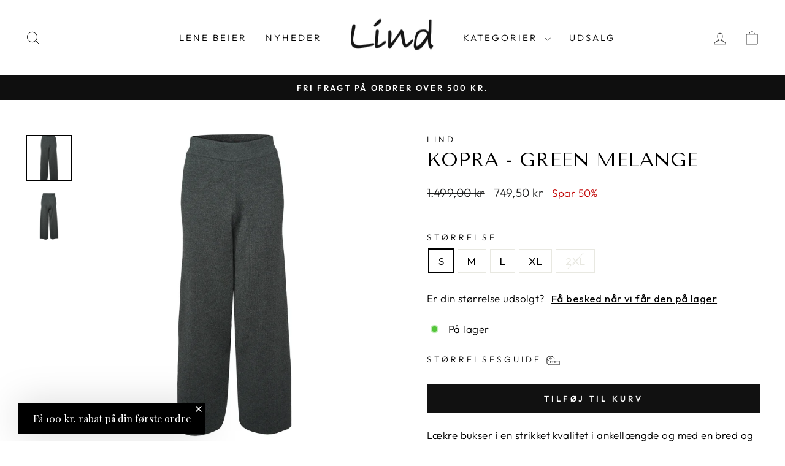

--- FILE ---
content_type: text/html; charset=utf-8
request_url: https://www.lindshop.dk/products/l627-kopra-bukser-green-melange
body_size: 25137
content:
<!doctype html>
<html class="no-js" lang="da" dir="ltr">
<head>
  <meta charset="utf-8">
  <meta http-equiv="X-UA-Compatible" content="IE=edge,chrome=1">
  <meta name="viewport" content="width=device-width,initial-scale=1">
  <meta name="theme-color" content="#111111">
  <link rel="canonical" href="https://www.lindshop.dk/products/l627-kopra-bukser-green-melange">
  <link rel="preconnect" href="https://cdn.shopify.com" crossorigin>
  <link rel="preconnect" href="https://fonts.shopifycdn.com" crossorigin>
  <link rel="dns-prefetch" href="https://productreviews.shopifycdn.com">
  <link rel="dns-prefetch" href="https://ajax.googleapis.com">
  <link rel="dns-prefetch" href="https://maps.googleapis.com">
  <link rel="dns-prefetch" href="https://maps.gstatic.com">
  
  <!-- Cookie Information CMP first -->
<!-- 1) CookieInformation first, static, early -->
<script
  id="CookieConsent"
  src="https://policy.app.cookieinformation.com/uc.js"
  data-culture="DA"
  data-gcm-enabled="true">
</script>

<!-- 2) GCM default denied + CI/Shopify bridge + GA loader + cleanup -->
<script>
  // ------------------------------------------------------------
  // SHARED STATE
  // ------------------------------------------------------------
  window.dataLayer = window.dataLayer || [];
  if (typeof window.gtag !== 'function') {
    window.gtag = function gtag(){ dataLayer.push(arguments); };
  }
  const gtag = window.gtag;

  // default: deny everything
  gtag('consent', 'default', {
    ad_storage: 'denied',
    ad_user_data: 'denied',
    ad_personalization: 'denied',
    analytics_storage: 'denied',
    wait_for_update: 15000
  });
  gtag('set', 'ads_data_redaction', true);
  // keep the developer id from your original snippet
  gtag('set', 'developer_id.dNmIyNz', true);

  // ------------------------------------------------------------
  // COOKIE HELPERS (for "reject all" -> cleanup)
  // ------------------------------------------------------------
  function __ciDeleteCookie(name) {
    const hostname = location.hostname;
    const parts = hostname.split('.');
    const path = '/';

    // current host
    document.cookie = name + '=; expires=Thu, 01 Jan 1970 00:00:00 GMT; path=' + path;

    // parent domains
    for (let i = 0; i < parts.length - 1; i++) {
      const domain = '.' + parts.slice(i).join('.');
      document.cookie = name + '=; expires=Thu, 01 Jan 1970 00:00:00 GMT; path=' + path + '; domain=' + domain;
    }
  }

  function __ciDeleteCookieByPrefix(prefix) {
    const all = document.cookie ? document.cookie.split(';') : [];
    for (let i = 0; i < all.length; i++) {
      const pair = all[i].trim();
      if (!pair) continue;
      const eqIdx = pair.indexOf('=');
      const name = eqIdx > -1 ? pair.slice(0, eqIdx) : pair;
      if (name.indexOf(prefix) === 0) {
        __ciDeleteCookie(name);
      }
    }
  }

  function __ciClearTrackingCookies() {
    // GA / GA4
    __ciDeleteCookie('_ga');
    __ciDeleteCookie('_gid');
    __ciDeleteCookie('_gcl_au');
    __ciDeleteCookieByPrefix('_ga_');

    // Shopify analytics
    __ciDeleteCookie('_shopify_s');
    __ciDeleteCookie('_shopify_y');
    __ciDeleteCookie('_shopify_sa_t');
    __ciDeleteCookie('_shopify_sa_p');
    __ciDeleteCookie('_shopify_analytics');

    // Facebook
    __ciDeleteCookie('_fbp');
  }

  // ------------------------------------------------------------
  // GA LOADER (only when analytics = true)
  // ------------------------------------------------------------
  const GA_TAG_ID = 'G-JCBP35P8DW';
  window.__gaLoaded = false;
  function loadGA() {
    if (window.__gaLoaded) return;
    window.__gaLoaded = true;

    const s = document.createElement('script');
    s.async = true;
    s.src = 'https://www.googletagmanager.com/gtag/js?id=' + GA_TAG_ID;
    document.head.appendChild(s);

    gtag('js', new Date());
    gtag('config', GA_TAG_ID, { send_page_view: false });
    console.log('[CI→GA] GA loaded');
  }

  // ------------------------------------------------------------
  // QUEUE FOR SHOPIFY.CUSTOMERPRIVACY (this is from original idea)
  // ------------------------------------------------------------
  let __ciQueuedShopifyConsent = null;

  function __ciApplyToShopify(consentObj) {
    // we want: analytics, marketing, preferences, sale_of_data
    const mapped = {
      analytics: !!consentObj.analytics,
      marketing: !!consentObj.marketing,
      preferences: !!consentObj.preferences,
      // original mapped sale_of_data = marketing
      sale_of_data: !!consentObj.marketing
    };

    if (window.Shopify && window.Shopify.customerPrivacy && typeof window.Shopify.customerPrivacy.setTrackingConsent === 'function') {
      window.Shopify.customerPrivacy.setTrackingConsent(mapped, function () {
        console.log('[CI→GA] Shopify tracking consent set', mapped);
      });
      __ciQueuedShopifyConsent = null;
    } else {
      // Shopify not ready yet → queue it and a poll will apply it
      __ciQueuedShopifyConsent = mapped;
    }
  }

  // poll for Shopify.customerPrivacy like the original did
  (function __ciWaitForShopify(){
    if (__ciQueuedShopifyConsent &&
        window.Shopify &&
        window.Shopify.customerPrivacy &&
        typeof window.Shopify.customerPrivacy.setTrackingConsent === 'function') {
      window.Shopify.customerPrivacy.setTrackingConsent(__ciQueuedShopifyConsent, function(){});
      console.log('[CI→GA] Shopify tracking consent set (delayed)', __ciQueuedShopifyConsent);
      __ciQueuedShopifyConsent = null;
    }
    setTimeout(__ciWaitForShopify, 200);
  })();

  // ------------------------------------------------------------
  // CENTRAL APPLY CONSENT
  // ------------------------------------------------------------
  function applyConsent(opts) {
    const analytics = !!opts.analytics;
    const marketing = !!opts.marketing;
    const preferences = !!opts.preferences;

    // 1) Google Consent Mode
    gtag('consent', 'update', {
      ad_storage: marketing ? 'granted' : 'denied',
      ad_user_data: marketing ? 'granted' : 'denied',
      ad_personalization: marketing ? 'granted' : 'denied',
      analytics_storage: analytics ? 'granted' : 'denied'
    });

    console.log('[CI→GA] applyConsent', { analytics, marketing, preferences });

    // 2) GA load / cleanup
    if (analytics) {
      loadGA();
    } else {
      __ciClearTrackingCookies();
    }

    // 3) Facebook / marketing cleanup
    if (!marketing) {
      __ciDeleteCookie('_fbp');
      if (typeof window.fbq === 'function') {
        window.fbq('consent', 'revoke');
      }
    }

    // 4) Shopify mapping (this is the part from the original)
    __ciApplyToShopify({
      analytics: analytics,
      marketing: marketing,
      preferences: preferences
    });
  }

  // ------------------------------------------------------------
  // CI → APPLY
  // ------------------------------------------------------------
  function applyConsentFromCI() {
    if (!window.CookieInformation || typeof window.CookieInformation._getCookieValue !== 'function') {
      console.log('[CI→GA] CI not ready on this surface');
      return;
    }

    const raw = window.CookieInformation._getCookieValue('CookieInformationConsent');
    if (!raw) {
      console.log('[CI→GA] no CI cookie yet');
      return;
    }

    let list = [];
    try {
      const parsed = JSON.parse(raw);
      list = Array.isArray(parsed?.consents_approved) ? parsed.consents_approved : [];
    } catch (e) {
      list = [];
    }

    const set = list.reduce((acc, cur) => { acc[cur] = true; return acc; }, {});
    console.log('[CI→GA] CI cookie parsed', set);

    applyConsent({
      analytics: !!set.cookie_cat_statistic,
      marketing: !!set.cookie_cat_marketing,
      preferences: !!set.cookie_cat_functional
    });
  }

  // run once when CI script is ready (user had already accepted)
  if (window.CookieInformationScriptLoaded) {
    applyConsentFromCI();
  } else {
    document.addEventListener('CookieInformationScriptLoaded', applyConsentFromCI);
  }

  // run again on every explicit change
  window.addEventListener('CookieInformationConsentGiven', applyConsentFromCI);

  // ------------------------------------------------------------
  // EXPOSED HELPERS FOR CUSTOMER EVENTS
  // ------------------------------------------------------------
  window.__applyConsentFromShopify = function (customerPrivacy) {
    if (!customerPrivacy) return;
    applyConsent({
      analytics: !!customerPrivacy.analyticsProcessingAllowed,
      marketing: !!customerPrivacy.marketingAllowed,
      preferences: !!customerPrivacy.preferencesProcessingAllowed
    });
  };

  window.__sendGAEvent = function (eventName, eventParams, eventCtx) {
    if (!window.__gaLoaded) return;
    gtag('set', 'page_location', eventCtx?.context?.document?.location?.href);
    gtag('event', eventName, eventParams || {});
  };
</script>

<title>Kopra - Green Melange
&ndash; shop-lind
</title>
<meta name="description" content="Lækre bukser i en strikket kvalitet i ankellængde og med en bred og komfortabel linning. Bukserne har et ensfarvet design og er strikket, så de er faste og sidder fantastisk. Bukserne har en flagrende og luftig pasform, og de er udført i en lækker og blød merinouldskvalitet.Sæt dem sammen med en matchende overdel for e"><meta property="og:site_name" content="shop-lind">
  <meta property="og:url" content="https://www.lindshop.dk/products/l627-kopra-bukser-green-melange">
  <meta property="og:title" content="Kopra - Green Melange">
  <meta property="og:type" content="product">
  <meta property="og:description" content="Lækre bukser i en strikket kvalitet i ankellængde og med en bred og komfortabel linning. Bukserne har et ensfarvet design og er strikket, så de er faste og sidder fantastisk. Bukserne har en flagrende og luftig pasform, og de er udført i en lækker og blød merinouldskvalitet.Sæt dem sammen med en matchende overdel for e"><meta property="og:image" content="http://www.lindshop.dk/cdn/shop/products/Kopra-Bukser-L627.2943-195412_Green_Melange.jpg?v=1673867065">
    <meta property="og:image:secure_url" content="https://www.lindshop.dk/cdn/shop/products/Kopra-Bukser-L627.2943-195412_Green_Melange.jpg?v=1673867065">
    <meta property="og:image:width" content="1024">
    <meta property="og:image:height" content="1024"><meta name="twitter:site" content="@">
  <meta name="twitter:card" content="summary_large_image">
  <meta name="twitter:title" content="Kopra - Green Melange">
  <meta name="twitter:description" content="Lækre bukser i en strikket kvalitet i ankellængde og med en bred og komfortabel linning. Bukserne har et ensfarvet design og er strikket, så de er faste og sidder fantastisk. Bukserne har en flagrende og luftig pasform, og de er udført i en lækker og blød merinouldskvalitet.Sæt dem sammen med en matchende overdel for e">
<style data-shopify>@font-face {
  font-family: "Tenor Sans";
  font-weight: 400;
  font-style: normal;
  font-display: swap;
  src: url("//www.lindshop.dk/cdn/fonts/tenor_sans/tenorsans_n4.966071a72c28462a9256039d3e3dc5b0cf314f65.woff2") format("woff2"),
       url("//www.lindshop.dk/cdn/fonts/tenor_sans/tenorsans_n4.2282841d948f9649ba5c3cad6ea46df268141820.woff") format("woff");
}

  @font-face {
  font-family: Outfit;
  font-weight: 300;
  font-style: normal;
  font-display: swap;
  src: url("//www.lindshop.dk/cdn/fonts/outfit/outfit_n3.8c97ae4c4fac7c2ea467a6dc784857f4de7e0e37.woff2") format("woff2"),
       url("//www.lindshop.dk/cdn/fonts/outfit/outfit_n3.b50a189ccde91f9bceee88f207c18c09f0b62a7b.woff") format("woff");
}


  @font-face {
  font-family: Outfit;
  font-weight: 600;
  font-style: normal;
  font-display: swap;
  src: url("//www.lindshop.dk/cdn/fonts/outfit/outfit_n6.dfcbaa80187851df2e8384061616a8eaa1702fdc.woff2") format("woff2"),
       url("//www.lindshop.dk/cdn/fonts/outfit/outfit_n6.88384e9fc3e36038624caccb938f24ea8008a91d.woff") format("woff");
}

  
  
</style><link href="//www.lindshop.dk/cdn/shop/t/14/assets/theme.css?v=10062018378138339491734593520" rel="stylesheet" type="text/css" media="all" />
<style data-shopify>:root {
    --typeHeaderPrimary: "Tenor Sans";
    --typeHeaderFallback: sans-serif;
    --typeHeaderSize: 37px;
    --typeHeaderWeight: 400;
    --typeHeaderLineHeight: 1;
    --typeHeaderSpacing: 0.0em;

    --typeBasePrimary:Outfit;
    --typeBaseFallback:sans-serif;
    --typeBaseSize: 17px;
    --typeBaseWeight: 300;
    --typeBaseSpacing: 0.025em;
    --typeBaseLineHeight: 1.4;
    --typeBaselineHeightMinus01: 1.3;

    --typeCollectionTitle: 20px;

    --iconWeight: 2px;
    --iconLinecaps: miter;

    
        --buttonRadius: 0;
    

    --colorGridOverlayOpacity: 0.1;
    }

    .placeholder-content {
    background-image: linear-gradient(100deg, #ffffff 40%, #f7f7f7 63%, #ffffff 79%);
    }</style><script>
    document.documentElement.className = document.documentElement.className.replace('no-js', 'js');

    window.theme = window.theme || {};
    theme.routes = {
      home: "/",
      cart: "/cart.js",
      cartPage: "/cart",
      cartAdd: "/cart/add.js",
      cartChange: "/cart/change.js",
      search: "/search",
      predictive_url: "/search/suggest"
    };
    theme.strings = {
      soldOut: "Udsolgt",
      unavailable: "Ikke tilgængelig",
      inStockLabel: "På lager",
      oneStockLabel: "Få på lager - [count] tilbage",
      otherStockLabel: "Få på lager - [count] tilbage",
      willNotShipUntil: "Sendes først [date]",
      willBeInStockAfter: "Vil være på lager efter [date]",
      waitingForStock: "Varen er på vej",
      savePrice: "Spar [saved_amount]",
      cartEmpty: "Din kurv er tom",
      cartTermsConfirmation: "Du skal acceptere handelsbetingelserne for at tjekke ud",
      searchCollections: "Kollektioner",
      searchPages: "Sider",
      searchArticles: "Artikler",
      productFrom: "Fra ",
      maxQuantity: ""
    };
    theme.settings = {
      cartType: "drawer",
      isCustomerTemplate: false,
      moneyFormat: "{{amount_with_comma_separator}} kr",
      saveType: "percent",
      productImageSize: "portrait",
      productImageCover: false,
      predictiveSearch: true,
      predictiveSearchType: null,
      predictiveSearchVendor: false,
      predictiveSearchPrice: false,
      quickView: false,
      themeName: 'Impulse',
      themeVersion: "7.3.3"
    };
  </script>

  <script>window.performance && window.performance.mark && window.performance.mark('shopify.content_for_header.start');</script><meta id="shopify-digital-wallet" name="shopify-digital-wallet" content="/25788350500/digital_wallets/dialog">
<link rel="alternate" type="application/json+oembed" href="https://www.lindshop.dk/products/l627-kopra-bukser-green-melange.oembed">
<script async="async" src="/checkouts/internal/preloads.js?locale=da-DK"></script>
<script id="shopify-features" type="application/json">{"accessToken":"408abd80957263ea845a4706ac8c9fa5","betas":["rich-media-storefront-analytics"],"domain":"www.lindshop.dk","predictiveSearch":true,"shopId":25788350500,"locale":"da"}</script>
<script>var Shopify = Shopify || {};
Shopify.shop = "shop-lind.myshopify.com";
Shopify.locale = "da";
Shopify.currency = {"active":"DKK","rate":"1.0"};
Shopify.country = "DK";
Shopify.theme = {"name":"LB - prelaunch","id":175778169174,"schema_name":"Impulse","schema_version":"7.3.3","theme_store_id":857,"role":"main"};
Shopify.theme.handle = "null";
Shopify.theme.style = {"id":null,"handle":null};
Shopify.cdnHost = "www.lindshop.dk/cdn";
Shopify.routes = Shopify.routes || {};
Shopify.routes.root = "/";</script>
<script type="module">!function(o){(o.Shopify=o.Shopify||{}).modules=!0}(window);</script>
<script>!function(o){function n(){var o=[];function n(){o.push(Array.prototype.slice.apply(arguments))}return n.q=o,n}var t=o.Shopify=o.Shopify||{};t.loadFeatures=n(),t.autoloadFeatures=n()}(window);</script>
<script id="shop-js-analytics" type="application/json">{"pageType":"product"}</script>
<script defer="defer" async type="module" src="//www.lindshop.dk/cdn/shopifycloud/shop-js/modules/v2/client.init-shop-cart-sync_C8w7Thf0.da.esm.js"></script>
<script defer="defer" async type="module" src="//www.lindshop.dk/cdn/shopifycloud/shop-js/modules/v2/chunk.common_hABmsQwT.esm.js"></script>
<script type="module">
  await import("//www.lindshop.dk/cdn/shopifycloud/shop-js/modules/v2/client.init-shop-cart-sync_C8w7Thf0.da.esm.js");
await import("//www.lindshop.dk/cdn/shopifycloud/shop-js/modules/v2/chunk.common_hABmsQwT.esm.js");

  window.Shopify.SignInWithShop?.initShopCartSync?.({"fedCMEnabled":true,"windoidEnabled":true});

</script>
<script>(function() {
  var isLoaded = false;
  function asyncLoad() {
    if (isLoaded) return;
    isLoaded = true;
    var urls = ["https:\/\/chimpstatic.com\/mcjs-connected\/js\/users\/33cda7008324ff0b3d843bf00\/15bff736f7b30186ce161e03b.js?shop=shop-lind.myshopify.com","https:\/\/ecommplugins-scripts.trustpilot.com\/v2.1\/js\/header.min.js?settings=eyJrZXkiOiJmdW9rYzRhUHBVOUFVNVowIiwicyI6Im5vbmUifQ==\u0026shop=shop-lind.myshopify.com","https:\/\/ecommplugins-trustboxsettings.trustpilot.com\/shop-lind.myshopify.com.js?settings=1631268616260\u0026shop=shop-lind.myshopify.com","https:\/\/cdn.nfcube.com\/instafeed-f3b12df7a56bf9764ff5eab35aa677dd.js?shop=shop-lind.myshopify.com","https:\/\/ext.spinwheelapp.com\/external\/v1\/55e7a48a9912af9b\/spps.js?shop=shop-lind.myshopify.com","https:\/\/scripts.makeinfluence.com\/integrations\/4712eadc-a7bb-4c9d-bf6b-3bda4ef36a7d.js?shop=shop-lind.myshopify.com"];
    for (var i = 0; i < urls.length; i++) {
      var s = document.createElement('script');
      s.type = 'text/javascript';
      s.async = true;
      s.src = urls[i];
      var x = document.getElementsByTagName('script')[0];
      x.parentNode.insertBefore(s, x);
    }
  };
  if(window.attachEvent) {
    window.attachEvent('onload', asyncLoad);
  } else {
    window.addEventListener('load', asyncLoad, false);
  }
})();</script>
<script id="__st">var __st={"a":25788350500,"offset":3600,"reqid":"3b819c0a-1688-41c9-8ba1-fa8bd3dd8951-1768706032","pageurl":"www.lindshop.dk\/products\/l627-kopra-bukser-green-melange","u":"81eb95e6fd03","p":"product","rtyp":"product","rid":7131429077028};</script>
<script>window.ShopifyPaypalV4VisibilityTracking = true;</script>
<script id="captcha-bootstrap">!function(){'use strict';const t='contact',e='account',n='new_comment',o=[[t,t],['blogs',n],['comments',n],[t,'customer']],c=[[e,'customer_login'],[e,'guest_login'],[e,'recover_customer_password'],[e,'create_customer']],r=t=>t.map((([t,e])=>`form[action*='/${t}']:not([data-nocaptcha='true']) input[name='form_type'][value='${e}']`)).join(','),a=t=>()=>t?[...document.querySelectorAll(t)].map((t=>t.form)):[];function s(){const t=[...o],e=r(t);return a(e)}const i='password',u='form_key',d=['recaptcha-v3-token','g-recaptcha-response','h-captcha-response',i],f=()=>{try{return window.sessionStorage}catch{return}},m='__shopify_v',_=t=>t.elements[u];function p(t,e,n=!1){try{const o=window.sessionStorage,c=JSON.parse(o.getItem(e)),{data:r}=function(t){const{data:e,action:n}=t;return t[m]||n?{data:e,action:n}:{data:t,action:n}}(c);for(const[e,n]of Object.entries(r))t.elements[e]&&(t.elements[e].value=n);n&&o.removeItem(e)}catch(o){console.error('form repopulation failed',{error:o})}}const l='form_type',E='cptcha';function T(t){t.dataset[E]=!0}const w=window,h=w.document,L='Shopify',v='ce_forms',y='captcha';let A=!1;((t,e)=>{const n=(g='f06e6c50-85a8-45c8-87d0-21a2b65856fe',I='https://cdn.shopify.com/shopifycloud/storefront-forms-hcaptcha/ce_storefront_forms_captcha_hcaptcha.v1.5.2.iife.js',D={infoText:'Beskyttet af hCaptcha',privacyText:'Beskyttelse af persondata',termsText:'Vilkår'},(t,e,n)=>{const o=w[L][v],c=o.bindForm;if(c)return c(t,g,e,D).then(n);var r;o.q.push([[t,g,e,D],n]),r=I,A||(h.body.append(Object.assign(h.createElement('script'),{id:'captcha-provider',async:!0,src:r})),A=!0)});var g,I,D;w[L]=w[L]||{},w[L][v]=w[L][v]||{},w[L][v].q=[],w[L][y]=w[L][y]||{},w[L][y].protect=function(t,e){n(t,void 0,e),T(t)},Object.freeze(w[L][y]),function(t,e,n,w,h,L){const[v,y,A,g]=function(t,e,n){const i=e?o:[],u=t?c:[],d=[...i,...u],f=r(d),m=r(i),_=r(d.filter((([t,e])=>n.includes(e))));return[a(f),a(m),a(_),s()]}(w,h,L),I=t=>{const e=t.target;return e instanceof HTMLFormElement?e:e&&e.form},D=t=>v().includes(t);t.addEventListener('submit',(t=>{const e=I(t);if(!e)return;const n=D(e)&&!e.dataset.hcaptchaBound&&!e.dataset.recaptchaBound,o=_(e),c=g().includes(e)&&(!o||!o.value);(n||c)&&t.preventDefault(),c&&!n&&(function(t){try{if(!f())return;!function(t){const e=f();if(!e)return;const n=_(t);if(!n)return;const o=n.value;o&&e.removeItem(o)}(t);const e=Array.from(Array(32),(()=>Math.random().toString(36)[2])).join('');!function(t,e){_(t)||t.append(Object.assign(document.createElement('input'),{type:'hidden',name:u})),t.elements[u].value=e}(t,e),function(t,e){const n=f();if(!n)return;const o=[...t.querySelectorAll(`input[type='${i}']`)].map((({name:t})=>t)),c=[...d,...o],r={};for(const[a,s]of new FormData(t).entries())c.includes(a)||(r[a]=s);n.setItem(e,JSON.stringify({[m]:1,action:t.action,data:r}))}(t,e)}catch(e){console.error('failed to persist form',e)}}(e),e.submit())}));const S=(t,e)=>{t&&!t.dataset[E]&&(n(t,e.some((e=>e===t))),T(t))};for(const o of['focusin','change'])t.addEventListener(o,(t=>{const e=I(t);D(e)&&S(e,y())}));const B=e.get('form_key'),M=e.get(l),P=B&&M;t.addEventListener('DOMContentLoaded',(()=>{const t=y();if(P)for(const e of t)e.elements[l].value===M&&p(e,B);[...new Set([...A(),...v().filter((t=>'true'===t.dataset.shopifyCaptcha))])].forEach((e=>S(e,t)))}))}(h,new URLSearchParams(w.location.search),n,t,e,['guest_login'])})(!0,!0)}();</script>
<script integrity="sha256-4kQ18oKyAcykRKYeNunJcIwy7WH5gtpwJnB7kiuLZ1E=" data-source-attribution="shopify.loadfeatures" defer="defer" src="//www.lindshop.dk/cdn/shopifycloud/storefront/assets/storefront/load_feature-a0a9edcb.js" crossorigin="anonymous"></script>
<script data-source-attribution="shopify.dynamic_checkout.dynamic.init">var Shopify=Shopify||{};Shopify.PaymentButton=Shopify.PaymentButton||{isStorefrontPortableWallets:!0,init:function(){window.Shopify.PaymentButton.init=function(){};var t=document.createElement("script");t.src="https://www.lindshop.dk/cdn/shopifycloud/portable-wallets/latest/portable-wallets.da.js",t.type="module",document.head.appendChild(t)}};
</script>
<script data-source-attribution="shopify.dynamic_checkout.buyer_consent">
  function portableWalletsHideBuyerConsent(e){var t=document.getElementById("shopify-buyer-consent"),n=document.getElementById("shopify-subscription-policy-button");t&&n&&(t.classList.add("hidden"),t.setAttribute("aria-hidden","true"),n.removeEventListener("click",e))}function portableWalletsShowBuyerConsent(e){var t=document.getElementById("shopify-buyer-consent"),n=document.getElementById("shopify-subscription-policy-button");t&&n&&(t.classList.remove("hidden"),t.removeAttribute("aria-hidden"),n.addEventListener("click",e))}window.Shopify?.PaymentButton&&(window.Shopify.PaymentButton.hideBuyerConsent=portableWalletsHideBuyerConsent,window.Shopify.PaymentButton.showBuyerConsent=portableWalletsShowBuyerConsent);
</script>
<script data-source-attribution="shopify.dynamic_checkout.cart.bootstrap">document.addEventListener("DOMContentLoaded",(function(){function t(){return document.querySelector("shopify-accelerated-checkout-cart, shopify-accelerated-checkout")}if(t())Shopify.PaymentButton.init();else{new MutationObserver((function(e,n){t()&&(Shopify.PaymentButton.init(),n.disconnect())})).observe(document.body,{childList:!0,subtree:!0})}}));
</script>

<script>window.performance && window.performance.mark && window.performance.mark('shopify.content_for_header.end');</script>

  <script src="//www.lindshop.dk/cdn/shop/t/14/assets/vendor-scripts-v11.js" defer="defer"></script><script src="//www.lindshop.dk/cdn/shop/t/14/assets/theme.js?v=103286258102187286791734505859" defer="defer"></script>



<!-- BEGIN app block: shopify://apps/klaviyo-email-marketing-sms/blocks/klaviyo-onsite-embed/2632fe16-c075-4321-a88b-50b567f42507 -->












  <script async src="https://static.klaviyo.com/onsite/js/XvCkhY/klaviyo.js?company_id=XvCkhY"></script>
  <script>!function(){if(!window.klaviyo){window._klOnsite=window._klOnsite||[];try{window.klaviyo=new Proxy({},{get:function(n,i){return"push"===i?function(){var n;(n=window._klOnsite).push.apply(n,arguments)}:function(){for(var n=arguments.length,o=new Array(n),w=0;w<n;w++)o[w]=arguments[w];var t="function"==typeof o[o.length-1]?o.pop():void 0,e=new Promise((function(n){window._klOnsite.push([i].concat(o,[function(i){t&&t(i),n(i)}]))}));return e}}})}catch(n){window.klaviyo=window.klaviyo||[],window.klaviyo.push=function(){var n;(n=window._klOnsite).push.apply(n,arguments)}}}}();</script>

  
    <script id="viewed_product">
      if (item == null) {
        var _learnq = _learnq || [];

        var MetafieldReviews = null
        var MetafieldYotpoRating = null
        var MetafieldYotpoCount = null
        var MetafieldLooxRating = null
        var MetafieldLooxCount = null
        var okendoProduct = null
        var okendoProductReviewCount = null
        var okendoProductReviewAverageValue = null
        try {
          // The following fields are used for Customer Hub recently viewed in order to add reviews.
          // This information is not part of __kla_viewed. Instead, it is part of __kla_viewed_reviewed_items
          MetafieldReviews = {};
          MetafieldYotpoRating = null
          MetafieldYotpoCount = null
          MetafieldLooxRating = null
          MetafieldLooxCount = null

          okendoProduct = null
          // If the okendo metafield is not legacy, it will error, which then requires the new json formatted data
          if (okendoProduct && 'error' in okendoProduct) {
            okendoProduct = null
          }
          okendoProductReviewCount = okendoProduct ? okendoProduct.reviewCount : null
          okendoProductReviewAverageValue = okendoProduct ? okendoProduct.reviewAverageValue : null
        } catch (error) {
          console.error('Error in Klaviyo onsite reviews tracking:', error);
        }

        var item = {
          Name: "Kopra - Green Melange",
          ProductID: 7131429077028,
          Categories: ["alle produkter","Black Week","Bukser","Efterårsudsalg","Juleudsalg","Merino Uld","Outlet","PRODUKTER","SOMMERUDSALG","Udsalg"],
          ImageURL: "https://www.lindshop.dk/cdn/shop/products/Kopra-Bukser-L627.2943-195412_Green_Melange_grande.jpg?v=1673867065",
          URL: "https://www.lindshop.dk/products/l627-kopra-bukser-green-melange",
          Brand: "Lind",
          Price: "749,50 kr",
          Value: "749,50",
          CompareAtPrice: "1.499,00 kr"
        };
        _learnq.push(['track', 'Viewed Product', item]);
        _learnq.push(['trackViewedItem', {
          Title: item.Name,
          ItemId: item.ProductID,
          Categories: item.Categories,
          ImageUrl: item.ImageURL,
          Url: item.URL,
          Metadata: {
            Brand: item.Brand,
            Price: item.Price,
            Value: item.Value,
            CompareAtPrice: item.CompareAtPrice
          },
          metafields:{
            reviews: MetafieldReviews,
            yotpo:{
              rating: MetafieldYotpoRating,
              count: MetafieldYotpoCount,
            },
            loox:{
              rating: MetafieldLooxRating,
              count: MetafieldLooxCount,
            },
            okendo: {
              rating: okendoProductReviewAverageValue,
              count: okendoProductReviewCount,
            }
          }
        }]);
      }
    </script>
  




  <script>
    window.klaviyoReviewsProductDesignMode = false
  </script>







<!-- END app block --><link href="https://monorail-edge.shopifysvc.com" rel="dns-prefetch">
<script>(function(){if ("sendBeacon" in navigator && "performance" in window) {try {var session_token_from_headers = performance.getEntriesByType('navigation')[0].serverTiming.find(x => x.name == '_s').description;} catch {var session_token_from_headers = undefined;}var session_cookie_matches = document.cookie.match(/_shopify_s=([^;]*)/);var session_token_from_cookie = session_cookie_matches && session_cookie_matches.length === 2 ? session_cookie_matches[1] : "";var session_token = session_token_from_headers || session_token_from_cookie || "";function handle_abandonment_event(e) {var entries = performance.getEntries().filter(function(entry) {return /monorail-edge.shopifysvc.com/.test(entry.name);});if (!window.abandonment_tracked && entries.length === 0) {window.abandonment_tracked = true;var currentMs = Date.now();var navigation_start = performance.timing.navigationStart;var payload = {shop_id: 25788350500,url: window.location.href,navigation_start,duration: currentMs - navigation_start,session_token,page_type: "product"};window.navigator.sendBeacon("https://monorail-edge.shopifysvc.com/v1/produce", JSON.stringify({schema_id: "online_store_buyer_site_abandonment/1.1",payload: payload,metadata: {event_created_at_ms: currentMs,event_sent_at_ms: currentMs}}));}}window.addEventListener('pagehide', handle_abandonment_event);}}());</script>
<script id="web-pixels-manager-setup">(function e(e,d,r,n,o){if(void 0===o&&(o={}),!Boolean(null===(a=null===(i=window.Shopify)||void 0===i?void 0:i.analytics)||void 0===a?void 0:a.replayQueue)){var i,a;window.Shopify=window.Shopify||{};var t=window.Shopify;t.analytics=t.analytics||{};var s=t.analytics;s.replayQueue=[],s.publish=function(e,d,r){return s.replayQueue.push([e,d,r]),!0};try{self.performance.mark("wpm:start")}catch(e){}var l=function(){var e={modern:/Edge?\/(1{2}[4-9]|1[2-9]\d|[2-9]\d{2}|\d{4,})\.\d+(\.\d+|)|Firefox\/(1{2}[4-9]|1[2-9]\d|[2-9]\d{2}|\d{4,})\.\d+(\.\d+|)|Chrom(ium|e)\/(9{2}|\d{3,})\.\d+(\.\d+|)|(Maci|X1{2}).+ Version\/(15\.\d+|(1[6-9]|[2-9]\d|\d{3,})\.\d+)([,.]\d+|)( \(\w+\)|)( Mobile\/\w+|) Safari\/|Chrome.+OPR\/(9{2}|\d{3,})\.\d+\.\d+|(CPU[ +]OS|iPhone[ +]OS|CPU[ +]iPhone|CPU IPhone OS|CPU iPad OS)[ +]+(15[._]\d+|(1[6-9]|[2-9]\d|\d{3,})[._]\d+)([._]\d+|)|Android:?[ /-](13[3-9]|1[4-9]\d|[2-9]\d{2}|\d{4,})(\.\d+|)(\.\d+|)|Android.+Firefox\/(13[5-9]|1[4-9]\d|[2-9]\d{2}|\d{4,})\.\d+(\.\d+|)|Android.+Chrom(ium|e)\/(13[3-9]|1[4-9]\d|[2-9]\d{2}|\d{4,})\.\d+(\.\d+|)|SamsungBrowser\/([2-9]\d|\d{3,})\.\d+/,legacy:/Edge?\/(1[6-9]|[2-9]\d|\d{3,})\.\d+(\.\d+|)|Firefox\/(5[4-9]|[6-9]\d|\d{3,})\.\d+(\.\d+|)|Chrom(ium|e)\/(5[1-9]|[6-9]\d|\d{3,})\.\d+(\.\d+|)([\d.]+$|.*Safari\/(?![\d.]+ Edge\/[\d.]+$))|(Maci|X1{2}).+ Version\/(10\.\d+|(1[1-9]|[2-9]\d|\d{3,})\.\d+)([,.]\d+|)( \(\w+\)|)( Mobile\/\w+|) Safari\/|Chrome.+OPR\/(3[89]|[4-9]\d|\d{3,})\.\d+\.\d+|(CPU[ +]OS|iPhone[ +]OS|CPU[ +]iPhone|CPU IPhone OS|CPU iPad OS)[ +]+(10[._]\d+|(1[1-9]|[2-9]\d|\d{3,})[._]\d+)([._]\d+|)|Android:?[ /-](13[3-9]|1[4-9]\d|[2-9]\d{2}|\d{4,})(\.\d+|)(\.\d+|)|Mobile Safari.+OPR\/([89]\d|\d{3,})\.\d+\.\d+|Android.+Firefox\/(13[5-9]|1[4-9]\d|[2-9]\d{2}|\d{4,})\.\d+(\.\d+|)|Android.+Chrom(ium|e)\/(13[3-9]|1[4-9]\d|[2-9]\d{2}|\d{4,})\.\d+(\.\d+|)|Android.+(UC? ?Browser|UCWEB|U3)[ /]?(15\.([5-9]|\d{2,})|(1[6-9]|[2-9]\d|\d{3,})\.\d+)\.\d+|SamsungBrowser\/(5\.\d+|([6-9]|\d{2,})\.\d+)|Android.+MQ{2}Browser\/(14(\.(9|\d{2,})|)|(1[5-9]|[2-9]\d|\d{3,})(\.\d+|))(\.\d+|)|K[Aa][Ii]OS\/(3\.\d+|([4-9]|\d{2,})\.\d+)(\.\d+|)/},d=e.modern,r=e.legacy,n=navigator.userAgent;return n.match(d)?"modern":n.match(r)?"legacy":"unknown"}(),u="modern"===l?"modern":"legacy",c=(null!=n?n:{modern:"",legacy:""})[u],f=function(e){return[e.baseUrl,"/wpm","/b",e.hashVersion,"modern"===e.buildTarget?"m":"l",".js"].join("")}({baseUrl:d,hashVersion:r,buildTarget:u}),m=function(e){var d=e.version,r=e.bundleTarget,n=e.surface,o=e.pageUrl,i=e.monorailEndpoint;return{emit:function(e){var a=e.status,t=e.errorMsg,s=(new Date).getTime(),l=JSON.stringify({metadata:{event_sent_at_ms:s},events:[{schema_id:"web_pixels_manager_load/3.1",payload:{version:d,bundle_target:r,page_url:o,status:a,surface:n,error_msg:t},metadata:{event_created_at_ms:s}}]});if(!i)return console&&console.warn&&console.warn("[Web Pixels Manager] No Monorail endpoint provided, skipping logging."),!1;try{return self.navigator.sendBeacon.bind(self.navigator)(i,l)}catch(e){}var u=new XMLHttpRequest;try{return u.open("POST",i,!0),u.setRequestHeader("Content-Type","text/plain"),u.send(l),!0}catch(e){return console&&console.warn&&console.warn("[Web Pixels Manager] Got an unhandled error while logging to Monorail."),!1}}}}({version:r,bundleTarget:l,surface:e.surface,pageUrl:self.location.href,monorailEndpoint:e.monorailEndpoint});try{o.browserTarget=l,function(e){var d=e.src,r=e.async,n=void 0===r||r,o=e.onload,i=e.onerror,a=e.sri,t=e.scriptDataAttributes,s=void 0===t?{}:t,l=document.createElement("script"),u=document.querySelector("head"),c=document.querySelector("body");if(l.async=n,l.src=d,a&&(l.integrity=a,l.crossOrigin="anonymous"),s)for(var f in s)if(Object.prototype.hasOwnProperty.call(s,f))try{l.dataset[f]=s[f]}catch(e){}if(o&&l.addEventListener("load",o),i&&l.addEventListener("error",i),u)u.appendChild(l);else{if(!c)throw new Error("Did not find a head or body element to append the script");c.appendChild(l)}}({src:f,async:!0,onload:function(){if(!function(){var e,d;return Boolean(null===(d=null===(e=window.Shopify)||void 0===e?void 0:e.analytics)||void 0===d?void 0:d.initialized)}()){var d=window.webPixelsManager.init(e)||void 0;if(d){var r=window.Shopify.analytics;r.replayQueue.forEach((function(e){var r=e[0],n=e[1],o=e[2];d.publishCustomEvent(r,n,o)})),r.replayQueue=[],r.publish=d.publishCustomEvent,r.visitor=d.visitor,r.initialized=!0}}},onerror:function(){return m.emit({status:"failed",errorMsg:"".concat(f," has failed to load")})},sri:function(e){var d=/^sha384-[A-Za-z0-9+/=]+$/;return"string"==typeof e&&d.test(e)}(c)?c:"",scriptDataAttributes:o}),m.emit({status:"loading"})}catch(e){m.emit({status:"failed",errorMsg:(null==e?void 0:e.message)||"Unknown error"})}}})({shopId: 25788350500,storefrontBaseUrl: "https://www.lindshop.dk",extensionsBaseUrl: "https://extensions.shopifycdn.com/cdn/shopifycloud/web-pixels-manager",monorailEndpoint: "https://monorail-edge.shopifysvc.com/unstable/produce_batch",surface: "storefront-renderer",enabledBetaFlags: ["2dca8a86"],webPixelsConfigList: [{"id":"3801547094","configuration":"{\"accountID\":\"XvCkhY\",\"webPixelConfig\":\"eyJlbmFibGVBZGRlZFRvQ2FydEV2ZW50cyI6IHRydWV9\"}","eventPayloadVersion":"v1","runtimeContext":"STRICT","scriptVersion":"524f6c1ee37bacdca7657a665bdca589","type":"APP","apiClientId":123074,"privacyPurposes":["ANALYTICS","MARKETING"],"dataSharingAdjustments":{"protectedCustomerApprovalScopes":["read_customer_address","read_customer_email","read_customer_name","read_customer_personal_data","read_customer_phone"]}},{"id":"2401108310","configuration":"{\"businessId\":\"4712eadc-a7bb-4c9d-bf6b-3bda4ef36a7d\",\"conversionUrl\":\"https:\\\/\\\/system.makeinfluence.com\\\/p\",\"shopifyUrl\":\"https:\\\/\\\/integrations3.makeinfluence.com\"}","eventPayloadVersion":"v1","runtimeContext":"STRICT","scriptVersion":"056c5c7a505fb26051cf0b69ad538fc3","type":"APP","apiClientId":6339481,"privacyPurposes":["ANALYTICS","MARKETING","SALE_OF_DATA"],"dataSharingAdjustments":{"protectedCustomerApprovalScopes":["read_customer_personal_data"]}},{"id":"481395030","configuration":"{\"pixel_id\":\"593797794816840\",\"pixel_type\":\"facebook_pixel\",\"metaapp_system_user_token\":\"-\"}","eventPayloadVersion":"v1","runtimeContext":"OPEN","scriptVersion":"ca16bc87fe92b6042fbaa3acc2fbdaa6","type":"APP","apiClientId":2329312,"privacyPurposes":["ANALYTICS","MARKETING","SALE_OF_DATA"],"dataSharingAdjustments":{"protectedCustomerApprovalScopes":["read_customer_address","read_customer_email","read_customer_name","read_customer_personal_data","read_customer_phone"]}},{"id":"199852374","eventPayloadVersion":"v1","runtimeContext":"LAX","scriptVersion":"4","type":"CUSTOM","privacyPurposes":["ANALYTICS"],"name":"Google Analytics tag (migrated)"},{"id":"shopify-app-pixel","configuration":"{}","eventPayloadVersion":"v1","runtimeContext":"STRICT","scriptVersion":"0450","apiClientId":"shopify-pixel","type":"APP","privacyPurposes":["ANALYTICS","MARKETING"]},{"id":"shopify-custom-pixel","eventPayloadVersion":"v1","runtimeContext":"LAX","scriptVersion":"0450","apiClientId":"shopify-pixel","type":"CUSTOM","privacyPurposes":["ANALYTICS","MARKETING"]}],isMerchantRequest: false,initData: {"shop":{"name":"shop-lind","paymentSettings":{"currencyCode":"DKK"},"myshopifyDomain":"shop-lind.myshopify.com","countryCode":"DK","storefrontUrl":"https:\/\/www.lindshop.dk"},"customer":null,"cart":null,"checkout":null,"productVariants":[{"price":{"amount":749.5,"currencyCode":"DKK"},"product":{"title":"Kopra - Green Melange","vendor":"Lind","id":"7131429077028","untranslatedTitle":"Kopra - Green Melange","url":"\/products\/l627-kopra-bukser-green-melange","type":"Bukser"},"id":"40420162404388","image":{"src":"\/\/www.lindshop.dk\/cdn\/shop\/products\/Kopra-Bukser-L627.2943-195412_Green_Melange.jpg?v=1673867065"},"sku":"L627.2943\\195412\\S","title":"S","untranslatedTitle":"S"},{"price":{"amount":749.5,"currencyCode":"DKK"},"product":{"title":"Kopra - Green Melange","vendor":"Lind","id":"7131429077028","untranslatedTitle":"Kopra - Green Melange","url":"\/products\/l627-kopra-bukser-green-melange","type":"Bukser"},"id":"40420162437156","image":{"src":"\/\/www.lindshop.dk\/cdn\/shop\/products\/Kopra-Bukser-L627.2943-195412_Green_Melange.jpg?v=1673867065"},"sku":"L627.2943\\195412\\M","title":"M","untranslatedTitle":"M"},{"price":{"amount":749.5,"currencyCode":"DKK"},"product":{"title":"Kopra - Green Melange","vendor":"Lind","id":"7131429077028","untranslatedTitle":"Kopra - Green Melange","url":"\/products\/l627-kopra-bukser-green-melange","type":"Bukser"},"id":"40420162469924","image":{"src":"\/\/www.lindshop.dk\/cdn\/shop\/products\/Kopra-Bukser-L627.2943-195412_Green_Melange.jpg?v=1673867065"},"sku":"L627.2943\\195412\\L","title":"L","untranslatedTitle":"L"},{"price":{"amount":749.5,"currencyCode":"DKK"},"product":{"title":"Kopra - Green Melange","vendor":"Lind","id":"7131429077028","untranslatedTitle":"Kopra - Green Melange","url":"\/products\/l627-kopra-bukser-green-melange","type":"Bukser"},"id":"40420162502692","image":{"src":"\/\/www.lindshop.dk\/cdn\/shop\/products\/Kopra-Bukser-L627.2943-195412_Green_Melange.jpg?v=1673867065"},"sku":"L627.2943\\195412\\XL","title":"XL","untranslatedTitle":"XL"},{"price":{"amount":749.5,"currencyCode":"DKK"},"product":{"title":"Kopra - Green Melange","vendor":"Lind","id":"7131429077028","untranslatedTitle":"Kopra - Green Melange","url":"\/products\/l627-kopra-bukser-green-melange","type":"Bukser"},"id":"40420162535460","image":{"src":"\/\/www.lindshop.dk\/cdn\/shop\/products\/Kopra-Bukser-L627.2943-195412_Green_Melange.jpg?v=1673867065"},"sku":"L627.2943\\195412\\2XL","title":"2XL","untranslatedTitle":"2XL"}],"purchasingCompany":null},},"https://www.lindshop.dk/cdn","fcfee988w5aeb613cpc8e4bc33m6693e112",{"modern":"","legacy":""},{"shopId":"25788350500","storefrontBaseUrl":"https:\/\/www.lindshop.dk","extensionBaseUrl":"https:\/\/extensions.shopifycdn.com\/cdn\/shopifycloud\/web-pixels-manager","surface":"storefront-renderer","enabledBetaFlags":"[\"2dca8a86\"]","isMerchantRequest":"false","hashVersion":"fcfee988w5aeb613cpc8e4bc33m6693e112","publish":"custom","events":"[[\"page_viewed\",{}],[\"product_viewed\",{\"productVariant\":{\"price\":{\"amount\":749.5,\"currencyCode\":\"DKK\"},\"product\":{\"title\":\"Kopra - Green Melange\",\"vendor\":\"Lind\",\"id\":\"7131429077028\",\"untranslatedTitle\":\"Kopra - Green Melange\",\"url\":\"\/products\/l627-kopra-bukser-green-melange\",\"type\":\"Bukser\"},\"id\":\"40420162404388\",\"image\":{\"src\":\"\/\/www.lindshop.dk\/cdn\/shop\/products\/Kopra-Bukser-L627.2943-195412_Green_Melange.jpg?v=1673867065\"},\"sku\":\"L627.2943\\\\195412\\\\S\",\"title\":\"S\",\"untranslatedTitle\":\"S\"}}]]"});</script><script>
  window.ShopifyAnalytics = window.ShopifyAnalytics || {};
  window.ShopifyAnalytics.meta = window.ShopifyAnalytics.meta || {};
  window.ShopifyAnalytics.meta.currency = 'DKK';
  var meta = {"product":{"id":7131429077028,"gid":"gid:\/\/shopify\/Product\/7131429077028","vendor":"Lind","type":"Bukser","handle":"l627-kopra-bukser-green-melange","variants":[{"id":40420162404388,"price":74950,"name":"Kopra - Green Melange - S","public_title":"S","sku":"L627.2943\\195412\\S"},{"id":40420162437156,"price":74950,"name":"Kopra - Green Melange - M","public_title":"M","sku":"L627.2943\\195412\\M"},{"id":40420162469924,"price":74950,"name":"Kopra - Green Melange - L","public_title":"L","sku":"L627.2943\\195412\\L"},{"id":40420162502692,"price":74950,"name":"Kopra - Green Melange - XL","public_title":"XL","sku":"L627.2943\\195412\\XL"},{"id":40420162535460,"price":74950,"name":"Kopra - Green Melange - 2XL","public_title":"2XL","sku":"L627.2943\\195412\\2XL"}],"remote":false},"page":{"pageType":"product","resourceType":"product","resourceId":7131429077028,"requestId":"3b819c0a-1688-41c9-8ba1-fa8bd3dd8951-1768706032"}};
  for (var attr in meta) {
    window.ShopifyAnalytics.meta[attr] = meta[attr];
  }
</script>
<script class="analytics">
  (function () {
    var customDocumentWrite = function(content) {
      var jquery = null;

      if (window.jQuery) {
        jquery = window.jQuery;
      } else if (window.Checkout && window.Checkout.$) {
        jquery = window.Checkout.$;
      }

      if (jquery) {
        jquery('body').append(content);
      }
    };

    var hasLoggedConversion = function(token) {
      if (token) {
        return document.cookie.indexOf('loggedConversion=' + token) !== -1;
      }
      return false;
    }

    var setCookieIfConversion = function(token) {
      if (token) {
        var twoMonthsFromNow = new Date(Date.now());
        twoMonthsFromNow.setMonth(twoMonthsFromNow.getMonth() + 2);

        document.cookie = 'loggedConversion=' + token + '; expires=' + twoMonthsFromNow;
      }
    }

    var trekkie = window.ShopifyAnalytics.lib = window.trekkie = window.trekkie || [];
    if (trekkie.integrations) {
      return;
    }
    trekkie.methods = [
      'identify',
      'page',
      'ready',
      'track',
      'trackForm',
      'trackLink'
    ];
    trekkie.factory = function(method) {
      return function() {
        var args = Array.prototype.slice.call(arguments);
        args.unshift(method);
        trekkie.push(args);
        return trekkie;
      };
    };
    for (var i = 0; i < trekkie.methods.length; i++) {
      var key = trekkie.methods[i];
      trekkie[key] = trekkie.factory(key);
    }
    trekkie.load = function(config) {
      trekkie.config = config || {};
      trekkie.config.initialDocumentCookie = document.cookie;
      var first = document.getElementsByTagName('script')[0];
      var script = document.createElement('script');
      script.type = 'text/javascript';
      script.onerror = function(e) {
        var scriptFallback = document.createElement('script');
        scriptFallback.type = 'text/javascript';
        scriptFallback.onerror = function(error) {
                var Monorail = {
      produce: function produce(monorailDomain, schemaId, payload) {
        var currentMs = new Date().getTime();
        var event = {
          schema_id: schemaId,
          payload: payload,
          metadata: {
            event_created_at_ms: currentMs,
            event_sent_at_ms: currentMs
          }
        };
        return Monorail.sendRequest("https://" + monorailDomain + "/v1/produce", JSON.stringify(event));
      },
      sendRequest: function sendRequest(endpointUrl, payload) {
        // Try the sendBeacon API
        if (window && window.navigator && typeof window.navigator.sendBeacon === 'function' && typeof window.Blob === 'function' && !Monorail.isIos12()) {
          var blobData = new window.Blob([payload], {
            type: 'text/plain'
          });

          if (window.navigator.sendBeacon(endpointUrl, blobData)) {
            return true;
          } // sendBeacon was not successful

        } // XHR beacon

        var xhr = new XMLHttpRequest();

        try {
          xhr.open('POST', endpointUrl);
          xhr.setRequestHeader('Content-Type', 'text/plain');
          xhr.send(payload);
        } catch (e) {
          console.log(e);
        }

        return false;
      },
      isIos12: function isIos12() {
        return window.navigator.userAgent.lastIndexOf('iPhone; CPU iPhone OS 12_') !== -1 || window.navigator.userAgent.lastIndexOf('iPad; CPU OS 12_') !== -1;
      }
    };
    Monorail.produce('monorail-edge.shopifysvc.com',
      'trekkie_storefront_load_errors/1.1',
      {shop_id: 25788350500,
      theme_id: 175778169174,
      app_name: "storefront",
      context_url: window.location.href,
      source_url: "//www.lindshop.dk/cdn/s/trekkie.storefront.cd680fe47e6c39ca5d5df5f0a32d569bc48c0f27.min.js"});

        };
        scriptFallback.async = true;
        scriptFallback.src = '//www.lindshop.dk/cdn/s/trekkie.storefront.cd680fe47e6c39ca5d5df5f0a32d569bc48c0f27.min.js';
        first.parentNode.insertBefore(scriptFallback, first);
      };
      script.async = true;
      script.src = '//www.lindshop.dk/cdn/s/trekkie.storefront.cd680fe47e6c39ca5d5df5f0a32d569bc48c0f27.min.js';
      first.parentNode.insertBefore(script, first);
    };
    trekkie.load(
      {"Trekkie":{"appName":"storefront","development":false,"defaultAttributes":{"shopId":25788350500,"isMerchantRequest":null,"themeId":175778169174,"themeCityHash":"14586195845829731507","contentLanguage":"da","currency":"DKK","eventMetadataId":"51dfbc8b-b44e-4aa7-b058-69edad977ccd"},"isServerSideCookieWritingEnabled":true,"monorailRegion":"shop_domain","enabledBetaFlags":["65f19447"]},"Session Attribution":{},"S2S":{"facebookCapiEnabled":true,"source":"trekkie-storefront-renderer","apiClientId":580111}}
    );

    var loaded = false;
    trekkie.ready(function() {
      if (loaded) return;
      loaded = true;

      window.ShopifyAnalytics.lib = window.trekkie;

      var originalDocumentWrite = document.write;
      document.write = customDocumentWrite;
      try { window.ShopifyAnalytics.merchantGoogleAnalytics.call(this); } catch(error) {};
      document.write = originalDocumentWrite;

      window.ShopifyAnalytics.lib.page(null,{"pageType":"product","resourceType":"product","resourceId":7131429077028,"requestId":"3b819c0a-1688-41c9-8ba1-fa8bd3dd8951-1768706032","shopifyEmitted":true});

      var match = window.location.pathname.match(/checkouts\/(.+)\/(thank_you|post_purchase)/)
      var token = match? match[1]: undefined;
      if (!hasLoggedConversion(token)) {
        setCookieIfConversion(token);
        window.ShopifyAnalytics.lib.track("Viewed Product",{"currency":"DKK","variantId":40420162404388,"productId":7131429077028,"productGid":"gid:\/\/shopify\/Product\/7131429077028","name":"Kopra - Green Melange - S","price":"749.50","sku":"L627.2943\\195412\\S","brand":"Lind","variant":"S","category":"Bukser","nonInteraction":true,"remote":false},undefined,undefined,{"shopifyEmitted":true});
      window.ShopifyAnalytics.lib.track("monorail:\/\/trekkie_storefront_viewed_product\/1.1",{"currency":"DKK","variantId":40420162404388,"productId":7131429077028,"productGid":"gid:\/\/shopify\/Product\/7131429077028","name":"Kopra - Green Melange - S","price":"749.50","sku":"L627.2943\\195412\\S","brand":"Lind","variant":"S","category":"Bukser","nonInteraction":true,"remote":false,"referer":"https:\/\/www.lindshop.dk\/products\/l627-kopra-bukser-green-melange"});
      }
    });


        var eventsListenerScript = document.createElement('script');
        eventsListenerScript.async = true;
        eventsListenerScript.src = "//www.lindshop.dk/cdn/shopifycloud/storefront/assets/shop_events_listener-3da45d37.js";
        document.getElementsByTagName('head')[0].appendChild(eventsListenerScript);

})();</script>
  <script>
  if (!window.ga || (window.ga && typeof window.ga !== 'function')) {
    window.ga = function ga() {
      (window.ga.q = window.ga.q || []).push(arguments);
      if (window.Shopify && window.Shopify.analytics && typeof window.Shopify.analytics.publish === 'function') {
        window.Shopify.analytics.publish("ga_stub_called", {}, {sendTo: "google_osp_migration"});
      }
      console.error("Shopify's Google Analytics stub called with:", Array.from(arguments), "\nSee https://help.shopify.com/manual/promoting-marketing/pixels/pixel-migration#google for more information.");
    };
    if (window.Shopify && window.Shopify.analytics && typeof window.Shopify.analytics.publish === 'function') {
      window.Shopify.analytics.publish("ga_stub_initialized", {}, {sendTo: "google_osp_migration"});
    }
  }
</script>
<script
  defer
  src="https://www.lindshop.dk/cdn/shopifycloud/perf-kit/shopify-perf-kit-3.0.4.min.js"
  data-application="storefront-renderer"
  data-shop-id="25788350500"
  data-render-region="gcp-us-east1"
  data-page-type="product"
  data-theme-instance-id="175778169174"
  data-theme-name="Impulse"
  data-theme-version="7.3.3"
  data-monorail-region="shop_domain"
  data-resource-timing-sampling-rate="10"
  data-shs="true"
  data-shs-beacon="true"
  data-shs-export-with-fetch="true"
  data-shs-logs-sample-rate="1"
  data-shs-beacon-endpoint="https://www.lindshop.dk/api/collect"
></script>
</head>

<body class="template-product" data-center-text="true" data-button_style="square" data-type_header_capitalize="true" data-type_headers_align_text="true" data-type_product_capitalize="true" data-swatch_style="round" >

  <a class="in-page-link visually-hidden skip-link" href="#MainContent">Gå til indhold</a>

  <div id="PageContainer" class="page-container">
    <div class="transition-body"><!-- BEGIN sections: header-group -->
<div id="shopify-section-sections--24177073520982__header" class="shopify-section shopify-section-group-header-group">

<div id="NavDrawer" class="drawer drawer--left">
  <div class="drawer__contents">
    <div class="drawer__fixed-header">
      <div class="drawer__header appear-animation appear-delay-1">
        <div class="h2 drawer__title"></div>
        <div class="drawer__close">
          <button type="button" class="drawer__close-button js-drawer-close">
            <svg aria-hidden="true" focusable="false" role="presentation" class="icon icon-close" viewBox="0 0 64 64"><title>icon-X</title><path d="m19 17.61 27.12 27.13m0-27.12L19 44.74"/></svg>
            <span class="icon__fallback-text">Luk menu</span>
          </button>
        </div>
      </div>
    </div>
    <div class="drawer__scrollable">
      <ul class="mobile-nav" role="navigation" aria-label="Primary"><li class="mobile-nav__item appear-animation appear-delay-2"><a href="/collections/lene-beier-x-lind" class="mobile-nav__link mobile-nav__link--top-level">Lene Beier</a></li><li class="mobile-nav__item appear-animation appear-delay-3"><a href="/collections/nyheder-1" class="mobile-nav__link mobile-nav__link--top-level">Nyheder</a></li><li class="mobile-nav__item appear-animation appear-delay-4"><div class="mobile-nav__has-sublist"><a href="/collections/all"
                    class="mobile-nav__link mobile-nav__link--top-level"
                    id="Label-collections-all3"
                    >
                    Kategorier
                  </a>
                  <div class="mobile-nav__toggle">
                    <button type="button"
                      aria-controls="Linklist-collections-all3"
                      aria-labelledby="Label-collections-all3"
                      class="collapsible-trigger collapsible--auto-height"><span class="collapsible-trigger__icon collapsible-trigger__icon--open" role="presentation">
  <svg aria-hidden="true" focusable="false" role="presentation" class="icon icon--wide icon-chevron-down" viewBox="0 0 28 16"><path d="m1.57 1.59 12.76 12.77L27.1 1.59" stroke-width="2" stroke="#000" fill="none"/></svg>
</span>
</button>
                  </div></div><div id="Linklist-collections-all3"
                class="mobile-nav__sublist collapsible-content collapsible-content--all"
                >
                <div class="collapsible-content__inner">
                  <ul class="mobile-nav__sublist"><li class="mobile-nav__item">
                        <div class="mobile-nav__child-item"><a href="/collections/produkter"
                              class="mobile-nav__link"
                              id="Sublabel-collections-produkter1"
                              >
                              Se alle
                            </a></div></li><li class="mobile-nav__item">
                        <div class="mobile-nav__child-item"><a href="/collections/kjoler"
                              class="mobile-nav__link"
                              id="Sublabel-collections-kjoler2"
                              >
                              Kjoler
                            </a></div></li><li class="mobile-nav__item">
                        <div class="mobile-nav__child-item"><a href="/collections/strik-pullover"
                              class="mobile-nav__link"
                              id="Sublabel-collections-strik-pullover3"
                              >
                              Pullover 
                            </a></div></li><li class="mobile-nav__item">
                        <div class="mobile-nav__child-item"><a href="/collections/poncho"
                              class="mobile-nav__link"
                              id="Sublabel-collections-poncho4"
                              >
                              Poncho
                            </a></div></li><li class="mobile-nav__item">
                        <div class="mobile-nav__child-item"><a href="/collections/veste"
                              class="mobile-nav__link"
                              id="Sublabel-collections-veste5"
                              >
                              Veste
                            </a></div></li><li class="mobile-nav__item">
                        <div class="mobile-nav__child-item"><a href="/collections/cardigan"
                              class="mobile-nav__link"
                              id="Sublabel-collections-cardigan6"
                              >
                              Cardigan 
                            </a></div></li><li class="mobile-nav__item">
                        <div class="mobile-nav__child-item"><a href="/collections/bluser"
                              class="mobile-nav__link"
                              id="Sublabel-collections-bluser7"
                              >
                              Bluser 
                            </a></div></li><li class="mobile-nav__item">
                        <div class="mobile-nav__child-item"><a href="/collections/torklaeder"
                              class="mobile-nav__link"
                              id="Sublabel-collections-torklaeder8"
                              >
                              Tørklæder
                            </a></div></li><li class="mobile-nav__item">
                        <div class="mobile-nav__child-item"><a href="/collections/bukser"
                              class="mobile-nav__link"
                              id="Sublabel-collections-bukser9"
                              >
                              Bukser
                            </a></div></li><li class="mobile-nav__item">
                        <div class="mobile-nav__child-item"><a href="/collections/langaermede-t-hirts-i-merinould"
                              class="mobile-nav__link"
                              id="Sublabel-collections-langaermede-t-hirts-i-merinould10"
                              >
                              Langærmede t-shirts i merinould
                            </a></div></li></ul>
                </div>
              </div></li><li class="mobile-nav__item appear-animation appear-delay-5"><a href="/collections/udsalg" class="mobile-nav__link mobile-nav__link--top-level">Udsalg</a></li><li class="mobile-nav__item mobile-nav__item--secondary">
            <div class="grid"><div class="grid__item one-half appear-animation appear-delay-6">
                  <a href="/account" class="mobile-nav__link">Log in
</a>
                </div></div>
          </li></ul><ul class="mobile-nav__social appear-animation appear-delay-7"></ul>
    </div>
  </div>
</div>
<div id="CartDrawer" class="drawer drawer--right">
    <form id="CartDrawerForm" action="/cart" method="post" novalidate class="drawer__contents" data-location="cart-drawer">
      <div class="drawer__fixed-header">
        <div class="drawer__header appear-animation appear-delay-1">
          <div class="h2 drawer__title">Kurv</div>
          <div class="drawer__close">
            <button type="button" class="drawer__close-button js-drawer-close">
              <svg aria-hidden="true" focusable="false" role="presentation" class="icon icon-close" viewBox="0 0 64 64"><title>icon-X</title><path d="m19 17.61 27.12 27.13m0-27.12L19 44.74"/></svg>
              <span class="icon__fallback-text">Luk kurv</span>
            </button>
          </div>
        </div>
      </div>

      <div class="drawer__inner">
        <div class="drawer__scrollable">
          <div data-products class="appear-animation appear-delay-2"></div>

          
        </div>

        <div class="drawer__footer appear-animation appear-delay-4">
          <div data-discounts>
            
          </div>

          <div class="cart__item-sub cart__item-row">
            <div class="ajaxcart__subtotal">Subtotal</div>
            <div data-subtotal>0,00 kr</div>
          </div>

          <div class="cart__item-row text-center">
            <small>
              Forsendelse, afgifter og rabatkoder beregnes ved kassen<br />
            </small>
          </div>

          

          <div class="cart__checkout-wrapper">
            <button type="submit" name="checkout" data-terms-required="false" class="btn cart__checkout">
              Køb nu
            </button>

            
          </div>
        </div>
      </div>

      <div class="drawer__cart-empty appear-animation appear-delay-2">
        <div class="drawer__scrollable">
          Din kurv er tom
        </div>
      </div>
    </form>
  </div><style>
  .site-nav__link,
  .site-nav__dropdown-link:not(.site-nav__dropdown-link--top-level) {
    font-size: 15px;
  }
  
    .site-nav__link, .mobile-nav__link--top-level {
      text-transform: uppercase;
      letter-spacing: 0.2em;
    }
    .mobile-nav__link--top-level {
      font-size: 1.1em;
    }
  

  

  
.site-header {
      box-shadow: 0 0 1px rgba(0,0,0,0.2);
    }

    .toolbar + .header-sticky-wrapper .site-header {
      border-top: 0;
    }</style>

<div data-section-id="sections--24177073520982__header" data-section-type="header"><div class="toolbar small--hide">
  <div class="page-width">
    <div class="toolbar__content"><div class="toolbar__item">
          <ul class="no-bullets social-icons inline-list toolbar__social"></ul>

        </div></div>

  </div>
</div>
<div class="header-sticky-wrapper">
    <div id="HeaderWrapper" class="header-wrapper"><header
        id="SiteHeader"
        class="site-header"
        data-sticky="true"
        data-overlay="false">
        <div class="page-width">
          <div
            class="header-layout header-layout--center-split"
            data-logo-align="center"><div class="header-item header-item--left header-item--navigation"><div class="site-nav small--hide">
                      <a href="/search" class="site-nav__link site-nav__link--icon js-search-header">
                        <svg aria-hidden="true" focusable="false" role="presentation" class="icon icon-search" viewBox="0 0 64 64"><title>icon-search</title><path d="M47.16 28.58A18.58 18.58 0 1 1 28.58 10a18.58 18.58 0 0 1 18.58 18.58ZM54 54 41.94 42"/></svg>
                        <span class="icon__fallback-text">Søg</span>
                      </a>
                    </div><div class="site-nav medium-up--hide">
                  <button
                    type="button"
                    class="site-nav__link site-nav__link--icon js-drawer-open-nav"
                    aria-controls="NavDrawer">
                    <svg aria-hidden="true" focusable="false" role="presentation" class="icon icon-hamburger" viewBox="0 0 64 64"><title>icon-hamburger</title><path d="M7 15h51M7 32h43M7 49h51"/></svg>
                    <span class="icon__fallback-text">Filter</span>
                  </button>
                </div>
              </div><div class="header-item header-item--logo-split" role="navigation" aria-label="Primary">
  <div class="header-item header-item--split-left"><ul
  class="site-nav site-navigation small--hide"
><li class="site-nav__item site-nav__expanded-item">
      
        <a
          href="/collections/lene-beier-x-lind"
          class="site-nav__link site-nav__link--underline"
        >
          Lene Beier
        </a>
      

    </li><li class="site-nav__item site-nav__expanded-item">
      
        <a
          href="/collections/nyheder-1"
          class="site-nav__link site-nav__link--underline"
        >
          Nyheder
        </a>
      

    </li></ul>
</div>
  <div class="header-item header-item--logo"><style data-shopify>.header-item--logo,
    .header-layout--left-center .header-item--logo,
    .header-layout--left-center .header-item--icons {
      -webkit-box-flex: 0 1 110px;
      -ms-flex: 0 1 110px;
      flex: 0 1 110px;
    }

    @media only screen and (min-width: 769px) {
      .header-item--logo,
      .header-layout--left-center .header-item--logo,
      .header-layout--left-center .header-item--icons {
        -webkit-box-flex: 0 0 140px;
        -ms-flex: 0 0 140px;
        flex: 0 0 140px;
      }
    }

    .site-header__logo a {
      width: 110px;
    }
    .is-light .site-header__logo .logo--inverted {
      width: 110px;
    }
    @media only screen and (min-width: 769px) {
      .site-header__logo a {
        width: 140px;
      }

      .is-light .site-header__logo .logo--inverted {
        width: 140px;
      }
    }</style><div class="h1 site-header__logo" itemscope itemtype="http://schema.org/Organization" >
      <a
        href="/"
        itemprop="url"
        class="site-header__logo-link"
        style="padding-top: 45.084666039510815%">

        





<image-element data-aos="image-fade-in">


  
    
    <img src="//www.lindshop.dk/cdn/shop/files/LIND_PNG.png?v=1675767619&amp;width=280" alt="" srcset="//www.lindshop.dk/cdn/shop/files/LIND_PNG.png?v=1675767619&amp;width=140 140w, //www.lindshop.dk/cdn/shop/files/LIND_PNG.png?v=1675767619&amp;width=280 280w" width="140" height="63.11853245531514" loading="eager" class="small--hide" sizes="140px" itemprop="logo" style="max-height: 63.11853245531514px;max-width: 140px;">
  


</image-element>






<image-element data-aos="image-fade-in">


  
    
    <img src="//www.lindshop.dk/cdn/shop/files/LIND_PNG.png?v=1675767619&amp;width=220" alt="" srcset="//www.lindshop.dk/cdn/shop/files/LIND_PNG.png?v=1675767619&amp;width=110 110w, //www.lindshop.dk/cdn/shop/files/LIND_PNG.png?v=1675767619&amp;width=220 220w" width="110" height="49.59313264346189" loading="eager" class="medium-up--hide" sizes="110px" style="max-height: 49.59313264346189px;max-width: 110px;">
  


</image-element>


</a></div></div>
  <div class="header-item header-item--split-right"><ul
  class="site-nav site-navigation small--hide"
><li class="site-nav__item site-nav__expanded-item site-nav--has-dropdown">
      
        <details
          data-hover="true"
          id="site-nav-item--1"
          class="site-nav__details"
        >
          <summary
            data-link="/collections/all"
            aria-expanded="false"
            aria-controls="site-nav-item--1"
            class="site-nav__link site-nav__link--underline site-nav__link--has-dropdown"
          >
            Kategorier <svg aria-hidden="true" focusable="false" role="presentation" class="icon icon--wide icon-chevron-down" viewBox="0 0 28 16"><path d="m1.57 1.59 12.76 12.77L27.1 1.59" stroke-width="2" stroke="#000" fill="none"/></svg>
          </summary>
      
<ul class="site-nav__dropdown text-left"><li class="">
                <a href="/collections/produkter" class="site-nav__dropdown-link site-nav__dropdown-link--second-level">
                  Se alle
</a></li><li class="">
                <a href="/collections/kjoler" class="site-nav__dropdown-link site-nav__dropdown-link--second-level">
                  Kjoler
</a></li><li class="">
                <a href="/collections/strik-pullover" class="site-nav__dropdown-link site-nav__dropdown-link--second-level">
                  Pullover 
</a></li><li class="">
                <a href="/collections/poncho" class="site-nav__dropdown-link site-nav__dropdown-link--second-level">
                  Poncho
</a></li><li class="">
                <a href="/collections/veste" class="site-nav__dropdown-link site-nav__dropdown-link--second-level">
                  Veste
</a></li><li class="">
                <a href="/collections/cardigan" class="site-nav__dropdown-link site-nav__dropdown-link--second-level">
                  Cardigan 
</a></li><li class="">
                <a href="/collections/bluser" class="site-nav__dropdown-link site-nav__dropdown-link--second-level">
                  Bluser 
</a></li><li class="">
                <a href="/collections/torklaeder" class="site-nav__dropdown-link site-nav__dropdown-link--second-level">
                  Tørklæder
</a></li><li class="">
                <a href="/collections/bukser" class="site-nav__dropdown-link site-nav__dropdown-link--second-level">
                  Bukser
</a></li><li class="">
                <a href="/collections/langaermede-t-hirts-i-merinould" class="site-nav__dropdown-link site-nav__dropdown-link--second-level">
                  Langærmede t-shirts i merinould
</a></li></ul>
        </details>
      
    </li><li class="site-nav__item site-nav__expanded-item">
      
        <a
          href="/collections/udsalg"
          class="site-nav__link site-nav__link--underline"
        >
          Udsalg
        </a>
      

    </li></ul>
</div>
</div>
<div class="header-item header-item--icons"><div class="site-nav">
  <div class="site-nav__icons"><a class="site-nav__link site-nav__link--icon small--hide" href="/account">
        <svg aria-hidden="true" focusable="false" role="presentation" class="icon icon-user" viewBox="0 0 64 64"><title>account</title><path d="M35 39.84v-2.53c3.3-1.91 6-6.66 6-11.41 0-7.63 0-13.82-9-13.82s-9 6.19-9 13.82c0 4.75 2.7 9.51 6 11.41v2.53c-10.18.85-18 6-18 12.16h42c0-6.19-7.82-11.31-18-12.16Z"/></svg>
        <span class="icon__fallback-text">Log in
</span>
      </a><a href="/search" class="site-nav__link site-nav__link--icon js-search-header medium-up--hide">
        <svg aria-hidden="true" focusable="false" role="presentation" class="icon icon-search" viewBox="0 0 64 64"><title>icon-search</title><path d="M47.16 28.58A18.58 18.58 0 1 1 28.58 10a18.58 18.58 0 0 1 18.58 18.58ZM54 54 41.94 42"/></svg>
        <span class="icon__fallback-text">Søg</span>
      </a><a href="/cart" class="site-nav__link site-nav__link--icon js-drawer-open-cart" aria-controls="CartDrawer" data-icon="bag-minimal">
      <span class="cart-link"><svg aria-hidden="true" focusable="false" role="presentation" class="icon icon-bag-minimal" viewBox="0 0 64 64"><title>icon-bag-minimal</title><path stroke="null" fill-opacity="null" stroke-opacity="null" fill="null" d="M11.375 17.863h41.25v36.75h-41.25z"/><path stroke="null" d="M22.25 18c0-7.105 4.35-9 9.75-9s9.75 1.895 9.75 9"/></svg><span class="icon__fallback-text">Kurv</span>
        <span class="cart-link__bubble"></span>
      </span>
    </a>
  </div>
</div>
</div>
          </div></div>
        <div class="site-header__search-container">
          <div class="site-header__search">
            <div class="page-width">
              <predictive-search data-context="header" data-enabled="true" data-dark="false">
  <div class="predictive__screen" data-screen></div>
  <form action="/search" method="get" role="search">
    <label for="Search" class="hidden-label">Search</label>
    <div class="search__input-wrap">
      <input
        class="search__input"
        id="Search"
        type="search"
        name="q"
        value=""
        role="combobox"
        aria-expanded="false"
        aria-owns="predictive-search-results"
        aria-controls="predictive-search-results"
        aria-haspopup="listbox"
        aria-autocomplete="list"
        autocorrect="off"
        autocomplete="off"
        autocapitalize="off"
        autofocus="true"
        spellcheck="false"
        placeholder="Søg"
        tabindex="0"
      >
      <input name="options[prefix]" type="hidden" value="last">
      <button class="btn--search" type="submit">
        <svg aria-hidden="true" focusable="false" role="presentation" class="icon icon-search" viewBox="0 0 64 64"><defs><style>.cls-1{fill:none;stroke:#000;stroke-miterlimit:10;stroke-width:2px}</style></defs><path class="cls-1" d="M47.16 28.58A18.58 18.58 0 1 1 28.58 10a18.58 18.58 0 0 1 18.58 18.58zM54 54L41.94 42"/></svg>
        <span class="icon__fallback-text">Søg</span>
      </button>
    </div>

    <button class="btn--close-search">
      <svg aria-hidden="true" focusable="false" role="presentation" class="icon icon-close" viewBox="0 0 64 64"><defs><style>.cls-1{fill:none;stroke:#000;stroke-miterlimit:10;stroke-width:2px}</style></defs><path class="cls-1" d="M19 17.61l27.12 27.13m0-27.13L19 44.74"/></svg>
    </button>
    <div id="predictive-search" class="search__results" tabindex="-1"></div>
  </form>
</predictive-search>

            </div>
          </div>
        </div>
      </header>
    </div>
  </div>
</div>


</div><div id="shopify-section-sections--24177073520982__announcement" class="shopify-section shopify-section-group-header-group"><style></style>
  <div class="announcement-bar">
    <div class="page-width">
      <div class="slideshow-wrapper">
        <button type="button" class="visually-hidden slideshow__pause" data-id="sections--24177073520982__announcement" aria-live="polite">
          <span class="slideshow__pause-stop">
            <svg aria-hidden="true" focusable="false" role="presentation" class="icon icon-pause" viewBox="0 0 10 13"><path d="M0 0h3v13H0zm7 0h3v13H7z" fill-rule="evenodd"/></svg>
            <span class="icon__fallback-text">Pause slideshow</span>
          </span>
          <span class="slideshow__pause-play">
            <svg aria-hidden="true" focusable="false" role="presentation" class="icon icon-play" viewBox="18.24 17.35 24.52 28.3"><path fill="#323232" d="M22.1 19.151v25.5l20.4-13.489-20.4-12.011z"/></svg>
            <span class="icon__fallback-text">Play slideshow</span>
          </span>
        </button>

        <div
          id="AnnouncementSlider"
          class="announcement-slider"
          data-compact="true"
          data-block-count="1"><div
                id="AnnouncementSlide-announcement-0"
                class="announcement-slider__slide"
                data-index="0"
                ><a class="announcement-link" href="/collections"><span class="announcement-text">Fri fragt på ordrer over 500 kr.</span></a></div></div>
      </div>
    </div>
  </div>




</div>
<!-- END sections: header-group --><!-- BEGIN sections: popup-group -->

<!-- END sections: popup-group --><main class="main-content" id="MainContent">
        <div id="shopify-section-template--24177077649750__main" class="shopify-section">
<div id="ProductSection-template--24177077649750__main-7131429077028"
  class="product-section"
  data-section-id="template--24177077649750__main"
  data-product-id="7131429077028"
  data-section-type="product"
  data-product-handle="l627-kopra-bukser-green-melange"
  data-product-title="Kopra - Green Melange"
  data-product-url="/products/l627-kopra-bukser-green-melange"
  data-aspect-ratio="100.0"
  data-img-url="//www.lindshop.dk/cdn/shop/products/Kopra-Bukser-L627.2943-195412_Green_Melange_{width}x.jpg?v=1673867065"
  
    data-history="true"
  
  data-modal="false"><script type="application/ld+json">
  {
    "@context": "http://schema.org",
    "@type": "Product",
    "offers": [{
          "@type" : "Offer","sku": "L627.2943\\195412\\S","availability" : "http://schema.org/InStock",
          "price" : 749.5,
          "priceCurrency" : "DKK",
          "priceValidUntil": "2026-01-28",
          "url" : "https:\/\/www.lindshop.dk\/products\/l627-kopra-bukser-green-melange?variant=40420162404388"
        },
{
          "@type" : "Offer","sku": "L627.2943\\195412\\M","availability" : "http://schema.org/InStock",
          "price" : 749.5,
          "priceCurrency" : "DKK",
          "priceValidUntil": "2026-01-28",
          "url" : "https:\/\/www.lindshop.dk\/products\/l627-kopra-bukser-green-melange?variant=40420162437156"
        },
{
          "@type" : "Offer","sku": "L627.2943\\195412\\L","availability" : "http://schema.org/InStock",
          "price" : 749.5,
          "priceCurrency" : "DKK",
          "priceValidUntil": "2026-01-28",
          "url" : "https:\/\/www.lindshop.dk\/products\/l627-kopra-bukser-green-melange?variant=40420162469924"
        },
{
          "@type" : "Offer","sku": "L627.2943\\195412\\XL","availability" : "http://schema.org/InStock",
          "price" : 749.5,
          "priceCurrency" : "DKK",
          "priceValidUntil": "2026-01-28",
          "url" : "https:\/\/www.lindshop.dk\/products\/l627-kopra-bukser-green-melange?variant=40420162502692"
        },
{
          "@type" : "Offer","sku": "L627.2943\\195412\\2XL","availability" : "http://schema.org/OutOfStock",
          "price" : 749.5,
          "priceCurrency" : "DKK",
          "priceValidUntil": "2026-01-28",
          "url" : "https:\/\/www.lindshop.dk\/products\/l627-kopra-bukser-green-melange?variant=40420162535460"
        }
],
    "brand": "Lind",
    "sku": "L627.2943\\195412\\S",
    "name": "Kopra - Green Melange",
    "description": "Lækre bukser i en strikket kvalitet i ankellængde og med en bred og komfortabel linning. Bukserne har et ensfarvet design og er strikket, så de er faste og sidder fantastisk. Bukserne har en flagrende og luftig pasform, og de er udført i en lækker og blød merinouldskvalitet.Sæt dem sammen med en matchende overdel for et gennemført og afslappet udtryk til de mørke efterårsdage.Modellen hedder Kopra og er lavet i 100% merinould. Pasformen er ’Classic’.Brand: LindStyle nr.: L627.2943Farve: Green MelangeKvalitet: 100% Merino WoolKategori: Flared",
    "category": "",
    "url": "https://www.lindshop.dk/products/l627-kopra-bukser-green-melange",
      "gtin13": "5715236183094",
      "productId": "5715236183094","image": {
      "@type": "ImageObject",
      "url": "https://www.lindshop.dk/cdn/shop/products/Kopra-Bukser-L627.2943-195412_Green_Melange_1024x1024.jpg?v=1673867065",
      "image": "https://www.lindshop.dk/cdn/shop/products/Kopra-Bukser-L627.2943-195412_Green_Melange_1024x1024.jpg?v=1673867065",
      "name": "Kopra - Green Melange",
      "width": 1024,
      "height": 1024
    }
  }
</script>
<div class="page-content page-content--product">
    <div class="page-width">

      <div class="grid grid--product-images--partial"><div class="grid__item medium-up--one-half product-single__sticky">
<div
    data-product-images
    data-zoom="true"
    data-has-slideshow="true">
    <div class="product__photos product__photos-template--24177077649750__main product__photos--beside">

      <div class="product__main-photos" data-aos data-product-single-media-group>
        <div
          data-product-photos
          data-zoom="true"
          class="product-slideshow"
          id="ProductPhotos-template--24177077649750__main"
        >
<div
  class="product-main-slide starting-slide"
  data-index="0"
  >

  <div data-product-image-main class="product-image-main"><div class="image-wrap" style="height: 0; padding-bottom: 100.0%;">



<image-element data-aos="image-fade-in">


  

  <img src="//www.lindshop.dk/cdn/shop/products/Kopra-Bukser-L627.2943-195412_Green_Melange.jpg?v=1673867065&width=1080"
    width
    height
    class="photoswipe__image
"
    loading="eager"
    alt="Lind Kopra Bukser 195412 Green Melange"
    srcset="
      //www.lindshop.dk/cdn/shop/products/Kopra-Bukser-L627.2943-195412_Green_Melange.jpg?v=1673867065&width=360 360w,
    
      //www.lindshop.dk/cdn/shop/products/Kopra-Bukser-L627.2943-195412_Green_Melange.jpg?v=1673867065&width=540  540w,
    
      //www.lindshop.dk/cdn/shop/products/Kopra-Bukser-L627.2943-195412_Green_Melange.jpg?v=1673867065&width=720  720w,
    
      //www.lindshop.dk/cdn/shop/products/Kopra-Bukser-L627.2943-195412_Green_Melange.jpg?v=1673867065&width=900  900w,
    
      //www.lindshop.dk/cdn/shop/products/Kopra-Bukser-L627.2943-195412_Green_Melange.jpg?v=1673867065&width=1080  1080w,
    
"
    data-photoswipe-src="//www.lindshop.dk/cdn/shop/products/Kopra-Bukser-L627.2943-195412_Green_Melange.jpg?v=1673867065&width=1800"
    data-photoswipe-width="1024"
    data-photoswipe-height="1024"
    data-index="1"
    sizes="(min-width: 769px) 50vw, 75vw"
  >


</image-element>


<button type="button" class="btn btn--body btn--circle js-photoswipe__zoom product__photo-zoom">
            <svg aria-hidden="true" focusable="false" role="presentation" class="icon icon-search" viewBox="0 0 64 64"><title>icon-search</title><path d="M47.16 28.58A18.58 18.58 0 1 1 28.58 10a18.58 18.58 0 0 1 18.58 18.58ZM54 54 41.94 42"/></svg>
            <span class="icon__fallback-text">Luk</span>
          </button></div></div>

</div>

<div
  class="product-main-slide secondary-slide"
  data-index="1"
  >

  <div data-product-image-main class="product-image-main"><div class="image-wrap" style="height: 0; padding-bottom: 100.0%;">



<image-element data-aos="image-fade-in">


  

  <img src="//www.lindshop.dk/cdn/shop/products/Kopra-Bukser-L627.2943-195412_Green_Melange-1.jpg?v=1673867069&width=1080"
    width
    height
    class="photoswipe__image
"
    loading="eager"
    alt="Lind Kopra Bukser 195412 Green Melange"
    srcset="
      //www.lindshop.dk/cdn/shop/products/Kopra-Bukser-L627.2943-195412_Green_Melange-1.jpg?v=1673867069&width=360 360w,
    
      //www.lindshop.dk/cdn/shop/products/Kopra-Bukser-L627.2943-195412_Green_Melange-1.jpg?v=1673867069&width=540  540w,
    
      //www.lindshop.dk/cdn/shop/products/Kopra-Bukser-L627.2943-195412_Green_Melange-1.jpg?v=1673867069&width=720  720w,
    
      //www.lindshop.dk/cdn/shop/products/Kopra-Bukser-L627.2943-195412_Green_Melange-1.jpg?v=1673867069&width=900  900w,
    
      //www.lindshop.dk/cdn/shop/products/Kopra-Bukser-L627.2943-195412_Green_Melange-1.jpg?v=1673867069&width=1080  1080w,
    
"
    data-photoswipe-src="//www.lindshop.dk/cdn/shop/products/Kopra-Bukser-L627.2943-195412_Green_Melange-1.jpg?v=1673867069&width=1800"
    data-photoswipe-width="1024"
    data-photoswipe-height="1024"
    data-index="2"
    sizes="(min-width: 769px) 50vw, 75vw"
  >


</image-element>


<button type="button" class="btn btn--body btn--circle js-photoswipe__zoom product__photo-zoom">
            <svg aria-hidden="true" focusable="false" role="presentation" class="icon icon-search" viewBox="0 0 64 64"><title>icon-search</title><path d="M47.16 28.58A18.58 18.58 0 1 1 28.58 10a18.58 18.58 0 0 1 18.58 18.58ZM54 54 41.94 42"/></svg>
            <span class="icon__fallback-text">Luk</span>
          </button></div></div>

</div>
</div></div>

      <div
        data-product-thumbs
        class="product__thumbs product__thumbs--beside product__thumbs-placement--left small--hide"
        data-position="beside"
        data-arrows="false"
        data-aos><div class="product__thumbs--scroller"><div class="product__thumb-item"
                data-index="0"
                >
                <a
                  href="//www.lindshop.dk/cdn/shop/products/Kopra-Bukser-L627.2943-195412_Green_Melange_1800x1800.jpg?v=1673867065"
                  data-product-thumb
                  class="product__thumb"
                  data-index="0"
                  data-id="23400223146020">
                  <div class="image-wrap" style="height: 0; padding-bottom: 100.0%;">



<image-element data-aos="image-fade-in">


  
    
    <img src="//www.lindshop.dk/cdn/shop/products/Kopra-Bukser-L627.2943-195412_Green_Melange.jpg?v=1673867065&amp;width=720" alt="Lind Kopra Bukser 195412 Green Melange" srcset="//www.lindshop.dk/cdn/shop/products/Kopra-Bukser-L627.2943-195412_Green_Melange.jpg?v=1673867065&amp;width=120 120w, //www.lindshop.dk/cdn/shop/products/Kopra-Bukser-L627.2943-195412_Green_Melange.jpg?v=1673867065&amp;width=360 360w, //www.lindshop.dk/cdn/shop/products/Kopra-Bukser-L627.2943-195412_Green_Melange.jpg?v=1673867065&amp;width=540 540w, //www.lindshop.dk/cdn/shop/products/Kopra-Bukser-L627.2943-195412_Green_Melange.jpg?v=1673867065&amp;width=720 720w" loading="eager" sizes="(min-width: 769px) 80px, 100vw">
  


</image-element>


</div>
                </a>
              </div><div class="product__thumb-item"
                data-index="1"
                >
                <a
                  href="//www.lindshop.dk/cdn/shop/products/Kopra-Bukser-L627.2943-195412_Green_Melange-1_1800x1800.jpg?v=1673867069"
                  data-product-thumb
                  class="product__thumb"
                  data-index="1"
                  data-id="23400223342628">
                  <div class="image-wrap" style="height: 0; padding-bottom: 100.0%;">



<image-element data-aos="image-fade-in">


  
    
    <img src="//www.lindshop.dk/cdn/shop/products/Kopra-Bukser-L627.2943-195412_Green_Melange-1.jpg?v=1673867069&amp;width=720" alt="Lind Kopra Bukser 195412 Green Melange" srcset="//www.lindshop.dk/cdn/shop/products/Kopra-Bukser-L627.2943-195412_Green_Melange-1.jpg?v=1673867069&amp;width=120 120w, //www.lindshop.dk/cdn/shop/products/Kopra-Bukser-L627.2943-195412_Green_Melange-1.jpg?v=1673867069&amp;width=360 360w, //www.lindshop.dk/cdn/shop/products/Kopra-Bukser-L627.2943-195412_Green_Melange-1.jpg?v=1673867069&amp;width=540 540w, //www.lindshop.dk/cdn/shop/products/Kopra-Bukser-L627.2943-195412_Green_Melange-1.jpg?v=1673867069&amp;width=720 720w" loading="eager" sizes="(min-width: 769px) 80px, 100vw">
  


</image-element>


</div>
                </a>
              </div></div></div>
    </div>
  </div>

  

  <script type="application/json" id="ModelJson-template--24177077649750__main">
    []
  </script></div><div class="grid__item medium-up--one-half">

          <div class="product-single__meta">
            <div class="product-block product-block--header"><div class="product-single__vendor"><a href="/collections/vendors?q=Lind" title="Lind">Lind</a>
</div><h1 class="h2 product-single__title">Kopra - Green Melange
</h1></div>

            <div data-product-blocks><div class="product-block product-block--price" ><span
                          data-a11y-price
                          class="visually-hidden"
                          aria-hidden="false">
                            Normal pris
                        </span>
                        <span data-product-price-wrap class="">
                          <span data-compare-price class="product__price product__price--compare">1.499,00 kr
</span>
                        </span>
                        <span data-compare-price-a11y class="visually-hidden">Udsalgs pris</span><span data-product-price
                        class="product__price on-sale">749,50 kr
</span><span data-save-price class="product__price-savings">Spar 50%
</span><div
                        data-unit-price-wrapper
                        class="product__unit-price product__unit-price--spacing  hide"><span data-unit-price></span>/<span data-unit-base></span>
                      </div><div class="product__policies rte small--text-center">
</div></div><div class="product-block" ><hr></div><div class="product-block" data-dynamic-variants-enabled ><div class="variant-wrapper js" data-type="button">
  <label class="variant__label"
    for="ProductSelect-template--24177077649750__main-7131429077028-option-0">
    Størrelse
</label><fieldset class="variant-input-wrap"
    name="Størrelse"
    data-index="option1"
    data-handle="storrelse"
    id="ProductSelect-template--24177077649750__main-7131429077028-option-0">
    <legend class="hide">Størrelse</legend><div
        class="variant-input"
        data-index="option1"
        data-value="S">
        <input type="radio"
          form="AddToCartForm-template--24177077649750__main-7131429077028"
           checked="checked"
          value="S"
          data-index="option1"
          name="Størrelse"
          data-variant-input
          class=""
          
          
          id="ProductSelect-template--24177077649750__main-7131429077028-option-storrelse-S"><label
            for="ProductSelect-template--24177077649750__main-7131429077028-option-storrelse-S"
            class="variant__button-label">S</label></div><div
        class="variant-input"
        data-index="option1"
        data-value="M">
        <input type="radio"
          form="AddToCartForm-template--24177077649750__main-7131429077028"
          
          value="M"
          data-index="option1"
          name="Størrelse"
          data-variant-input
          class=""
          
          
          id="ProductSelect-template--24177077649750__main-7131429077028-option-storrelse-M"><label
            for="ProductSelect-template--24177077649750__main-7131429077028-option-storrelse-M"
            class="variant__button-label">M</label></div><div
        class="variant-input"
        data-index="option1"
        data-value="L">
        <input type="radio"
          form="AddToCartForm-template--24177077649750__main-7131429077028"
          
          value="L"
          data-index="option1"
          name="Størrelse"
          data-variant-input
          class=""
          
          
          id="ProductSelect-template--24177077649750__main-7131429077028-option-storrelse-L"><label
            for="ProductSelect-template--24177077649750__main-7131429077028-option-storrelse-L"
            class="variant__button-label">L</label></div><div
        class="variant-input"
        data-index="option1"
        data-value="XL">
        <input type="radio"
          form="AddToCartForm-template--24177077649750__main-7131429077028"
          
          value="XL"
          data-index="option1"
          name="Størrelse"
          data-variant-input
          class=""
          
          
          id="ProductSelect-template--24177077649750__main-7131429077028-option-storrelse-XL"><label
            for="ProductSelect-template--24177077649750__main-7131429077028-option-storrelse-XL"
            class="variant__button-label">XL</label></div><div
        class="variant-input"
        data-index="option1"
        data-value="2XL">
        <input type="radio"
          form="AddToCartForm-template--24177077649750__main-7131429077028"
          
          value="2XL"
          data-index="option1"
          name="Størrelse"
          data-variant-input
          class=" disabled"
          
          
          id="ProductSelect-template--24177077649750__main-7131429077028-option-storrelse-2XL"><label
            for="ProductSelect-template--24177077649750__main-7131429077028-option-storrelse-2XL"
            class="variant__button-label disabled">2XL</label></div></fieldset>
</div>
</div><div class="product-block" >
                      


  

  

  

  

  
    
    


  <p class="text-sm">
    Er din størrelse udsolgt?

    <button
      class="klaviyo-bis-trigger inline-block"
      type="button"
      data-product-id="7131429077028"
      style="text-decoration: underline;">
      Få besked når vi får den på lager
    </button>
  </p>

                    </div><div class="product-block product-block--sales-point" >
  <ul class="sales-points">
    <li class="sales-point">
      <span class="icon-and-text">
        <span class="icon icon--inventory"></span>
        <span data-product-inventory data-threshold="2">På lager
</span>
      </span>
    </li><li
        data-incoming-inventory
        class="sales-point hide">
        <span class="icon-and-text">
          <span class="icon icon--inventory"></span>
          <span class="js-incoming-text">Varen er på vej
</span>
        </span>
      </li></ul>
</div><script>
  // Store inventory quantities in JS because they're no longer
  // available directly in JS when a variant changes.
  // Have an object that holds all potential products so it works
  // with quick view or with multiple featured products.
  window.inventories = window.inventories || {};
  window.inventories['7131429077028'] = {};
   
    window.inventories['7131429077028'][40420162404388] = {
      'quantity': 4,
      'policy': 'deny',
      'incoming': 'false',
      'next_incoming_date': null
    };
   
    window.inventories['7131429077028'][40420162437156] = {
      'quantity': 2,
      'policy': 'deny',
      'incoming': 'false',
      'next_incoming_date': null
    };
   
    window.inventories['7131429077028'][40420162469924] = {
      'quantity': 2,
      'policy': 'deny',
      'incoming': 'false',
      'next_incoming_date': null
    };
   
    window.inventories['7131429077028'][40420162502692] = {
      'quantity': 3,
      'policy': 'deny',
      'incoming': 'false',
      'next_incoming_date': null
    };
   
    window.inventories['7131429077028'][40420162535460] = {
      'quantity': 0,
      'policy': 'deny',
      'incoming': 'false',
      'next_incoming_date': null
    };
   
</script>


<div
  data-product-id="7131429077028"
  class="hide js-product-inventory-data"
  aria-hidden="true"
  ><div
      class="js-variant-inventory-data"
      data-id="40420162404388"
      data-quantity="4"
      data-policy="deny"
      data-incoming="false"
      data-date=""
    >
    </div><div
      class="js-variant-inventory-data"
      data-id="40420162437156"
      data-quantity="2"
      data-policy="deny"
      data-incoming="false"
      data-date=""
    >
    </div><div
      class="js-variant-inventory-data"
      data-id="40420162469924"
      data-quantity="2"
      data-policy="deny"
      data-incoming="false"
      data-date=""
    >
    </div><div
      class="js-variant-inventory-data"
      data-id="40420162502692"
      data-quantity="3"
      data-policy="deny"
      data-incoming="false"
      data-date=""
    >
    </div><div
      class="js-variant-inventory-data"
      data-id="40420162535460"
      data-quantity="0"
      data-policy="deny"
      data-incoming="false"
      data-date=""
    >
    </div></div>

<div class="size-chart__standalone" >
  <tool-tip-trigger class="tool-tip-trigger" data-tool-tip="size-chart">
    <div class="tool-tip-trigger__title">Størrelsesguide<svg aria-hidden="true" focusable="false" role="presentation" class="icon icon-size-chart" viewBox="0 0 64 64"><defs><style>.a{fill:none;stroke:#000;stroke-width:2px}</style></defs><path class="a" d="M22.39 33.53c-7.46 0-13.5-3.9-13.5-8.72s6-8.72 13.5-8.72 13.5 3.9 13.5 8.72a12 12 0 0 1-.22 1.73"/><ellipse cx="22.39" cy="24.81" rx="3.28" ry="2.12"/><path class="a" d="M8.89 24.81V38.5c0 7.9 6.4 9.41 14.3 9.41h31.92V33.53H22.39m24.39 0v7.44m-8.13-7.44v7.44m-8.13-7.44v7.44m-8.13-7.44v7.44"/></svg></div>
    <span
      class="tool-tip-trigger__content"
      data-tool-tip-content=""
    >
      <meta charset="UTF-8"><header class="Modal__Header">
<p><strong>Sådan måler du:</strong></p>
<ol>
<li>Brystvidde måles hvor brystet er størst og gerne med bh</li>
<li>Taljen måles på det smalleste sted.</li>
<li>Hoftevidde måles, hvor du er bredest over hoften<img src="https://cdn.shopify.com/s/files/1/0257/8835/0500/files/Untitled_design-12_480x480.png?v=1676461266" alt=""><br><br>
</li>
</ol>
</header>
<div class="Modal__Content Rte">
<div class="container container--extraNarrow">
<div class="TableWrapper">
<div class="table-wrapper">
<table>
<tbody>
<tr>
<td></td>
<td>S - 36</td>
<td>M - 38</td>
<td>L - 40</td>
<td>XL - 42</td>
<td>XXL - 44</td>
</tr>
<tr>
<td><span>Brystvidde</span></td>
<td>86</td>
<td>92<br><span></span>
</td>
<td>98<br><span></span>
</td>
<td>104<br><span></span>
</td>
<td>
<span>110 </span><span> </span>
</td>
</tr>
<tr>
<td><span>Talje</span></td>
<td>70<br><span></span>
</td>
<td>76<br><span></span>
</td>
<td>82<br><span></span>
</td>
<td>88<br><span></span>
</td>
<td>
<span>94 </span><span> </span>
</td>
</tr>
<tr>
<td><span>Hoftevidde</span></td>
<td>94<br><span></span>
</td>
<td>99<br><span></span>
</td>
<td>104<br><span></span>
</td>
<td>109<br><span></span>
</td>
<td>
<span>114 </span><span> </span>
</td>
</tr>
</tbody>
</table>
</div>
</div>
</div>
</div>
    </span>
  </tool-tip-trigger>

<style data-shopify>
                          tool-tip-trigger {
                            text-transform: uppercase;
                          }
                        </style>
                      </div>
                    
<div class="product-block" ><div class="product-block"><form method="post" action="/cart/add" id="AddToCartForm-template--24177077649750__main-7131429077028" accept-charset="UTF-8" class="product-single__form" enctype="multipart/form-data"><input type="hidden" name="form_type" value="product" /><input type="hidden" name="utf8" value="✓" /><button
      type="submit"
      name="add"
      data-add-to-cart
      class="btn btn--full add-to-cart"
      >
      <span data-add-to-cart-text data-default-text="Tilføj til kurv">
        Tilføj til kurv
      </span>
    </button><div class="shopify-payment-terms product__policies"></div>

  <select name="id" data-product-select class="product-single__variants no-js"><option 
          selected="selected"
          value="40420162404388">
          S - 749,50 DKK
        </option><option 
          value="40420162437156">
          M - 749,50 DKK
        </option><option 
          value="40420162469924">
          L - 749,50 DKK
        </option><option 
          value="40420162502692">
          XL - 749,50 DKK
        </option><option disabled="disabled">
          2XL - Udsolgt
        </option></select><input type="hidden" name="product-id" value="7131429077028" /><input type="hidden" name="section-id" value="template--24177077649750__main" /></form></div><div data-store-availability-holder
                          data-product-name="Kopra - Green Melange"
                          data-base-url="https://www.lindshop.dk/"
                          ></div></div><div class="product-block" >
<div class="rte">
    
<p>Lækre bukser i en strikket kvalitet i ankellængde og med en bred og komfortabel linning. Bukserne har et ensfarvet design og er strikket, så de er faste og sidder fantastisk. Bukserne har en flagrende og luftig pasform, og de er udført i en lækker og blød merinouldskvalitet.<br><br>Sæt dem sammen med en matchende overdel for et gennemført og afslappet udtryk til de mørke efterårsdage.<br><br>Modellen hedder Kopra og er lavet i 100% merinould. Pasformen er ’Classic’.</p><p>Brand: Lind<br>Style nr.: L627.2943<br>Farve: Green Melange<br>Kvalitet: 100% Merino Wool<br>Kategori: Flared</p>

  </div></div></div><textarea class="hide" aria-hidden="true" aria-label="Product JSON" data-variant-json>
                [{"id":40420162404388,"title":"S","option1":"S","option2":null,"option3":null,"sku":"L627.2943\\195412\\S","requires_shipping":true,"taxable":true,"featured_image":{"id":31002507116580,"product_id":7131429077028,"position":1,"created_at":"2023-01-16T12:04:25+01:00","updated_at":"2023-01-16T12:04:25+01:00","alt":"Lind Kopra Bukser 195412 Green Melange","width":1024,"height":1024,"src":"\/\/www.lindshop.dk\/cdn\/shop\/products\/Kopra-Bukser-L627.2943-195412_Green_Melange.jpg?v=1673867065","variant_ids":[40420162404388,40420162437156,40420162469924,40420162502692,40420162535460]},"available":true,"name":"Kopra - Green Melange - S","public_title":"S","options":["S"],"price":74950,"weight":550,"compare_at_price":149900,"inventory_management":"shopify","barcode":"5715236183094","featured_media":{"alt":"Lind Kopra Bukser 195412 Green Melange","id":23400223146020,"position":1,"preview_image":{"aspect_ratio":1.0,"height":1024,"width":1024,"src":"\/\/www.lindshop.dk\/cdn\/shop\/products\/Kopra-Bukser-L627.2943-195412_Green_Melange.jpg?v=1673867065"}},"requires_selling_plan":false,"selling_plan_allocations":[]},{"id":40420162437156,"title":"M","option1":"M","option2":null,"option3":null,"sku":"L627.2943\\195412\\M","requires_shipping":true,"taxable":true,"featured_image":{"id":31002507116580,"product_id":7131429077028,"position":1,"created_at":"2023-01-16T12:04:25+01:00","updated_at":"2023-01-16T12:04:25+01:00","alt":"Lind Kopra Bukser 195412 Green Melange","width":1024,"height":1024,"src":"\/\/www.lindshop.dk\/cdn\/shop\/products\/Kopra-Bukser-L627.2943-195412_Green_Melange.jpg?v=1673867065","variant_ids":[40420162404388,40420162437156,40420162469924,40420162502692,40420162535460]},"available":true,"name":"Kopra - Green Melange - M","public_title":"M","options":["M"],"price":74950,"weight":550,"compare_at_price":149900,"inventory_management":"shopify","barcode":"5715236183100","featured_media":{"alt":"Lind Kopra Bukser 195412 Green Melange","id":23400223146020,"position":1,"preview_image":{"aspect_ratio":1.0,"height":1024,"width":1024,"src":"\/\/www.lindshop.dk\/cdn\/shop\/products\/Kopra-Bukser-L627.2943-195412_Green_Melange.jpg?v=1673867065"}},"requires_selling_plan":false,"selling_plan_allocations":[]},{"id":40420162469924,"title":"L","option1":"L","option2":null,"option3":null,"sku":"L627.2943\\195412\\L","requires_shipping":true,"taxable":true,"featured_image":{"id":31002507116580,"product_id":7131429077028,"position":1,"created_at":"2023-01-16T12:04:25+01:00","updated_at":"2023-01-16T12:04:25+01:00","alt":"Lind Kopra Bukser 195412 Green Melange","width":1024,"height":1024,"src":"\/\/www.lindshop.dk\/cdn\/shop\/products\/Kopra-Bukser-L627.2943-195412_Green_Melange.jpg?v=1673867065","variant_ids":[40420162404388,40420162437156,40420162469924,40420162502692,40420162535460]},"available":true,"name":"Kopra - Green Melange - L","public_title":"L","options":["L"],"price":74950,"weight":550,"compare_at_price":149900,"inventory_management":"shopify","barcode":"5715236183117","featured_media":{"alt":"Lind Kopra Bukser 195412 Green Melange","id":23400223146020,"position":1,"preview_image":{"aspect_ratio":1.0,"height":1024,"width":1024,"src":"\/\/www.lindshop.dk\/cdn\/shop\/products\/Kopra-Bukser-L627.2943-195412_Green_Melange.jpg?v=1673867065"}},"requires_selling_plan":false,"selling_plan_allocations":[]},{"id":40420162502692,"title":"XL","option1":"XL","option2":null,"option3":null,"sku":"L627.2943\\195412\\XL","requires_shipping":true,"taxable":true,"featured_image":{"id":31002507116580,"product_id":7131429077028,"position":1,"created_at":"2023-01-16T12:04:25+01:00","updated_at":"2023-01-16T12:04:25+01:00","alt":"Lind Kopra Bukser 195412 Green Melange","width":1024,"height":1024,"src":"\/\/www.lindshop.dk\/cdn\/shop\/products\/Kopra-Bukser-L627.2943-195412_Green_Melange.jpg?v=1673867065","variant_ids":[40420162404388,40420162437156,40420162469924,40420162502692,40420162535460]},"available":true,"name":"Kopra - Green Melange - XL","public_title":"XL","options":["XL"],"price":74950,"weight":550,"compare_at_price":149900,"inventory_management":"shopify","barcode":"5715236183124","featured_media":{"alt":"Lind Kopra Bukser 195412 Green Melange","id":23400223146020,"position":1,"preview_image":{"aspect_ratio":1.0,"height":1024,"width":1024,"src":"\/\/www.lindshop.dk\/cdn\/shop\/products\/Kopra-Bukser-L627.2943-195412_Green_Melange.jpg?v=1673867065"}},"requires_selling_plan":false,"selling_plan_allocations":[]},{"id":40420162535460,"title":"2XL","option1":"2XL","option2":null,"option3":null,"sku":"L627.2943\\195412\\2XL","requires_shipping":true,"taxable":true,"featured_image":{"id":31002507116580,"product_id":7131429077028,"position":1,"created_at":"2023-01-16T12:04:25+01:00","updated_at":"2023-01-16T12:04:25+01:00","alt":"Lind Kopra Bukser 195412 Green Melange","width":1024,"height":1024,"src":"\/\/www.lindshop.dk\/cdn\/shop\/products\/Kopra-Bukser-L627.2943-195412_Green_Melange.jpg?v=1673867065","variant_ids":[40420162404388,40420162437156,40420162469924,40420162502692,40420162535460]},"available":false,"name":"Kopra - Green Melange - 2XL","public_title":"2XL","options":["2XL"],"price":74950,"weight":550,"compare_at_price":149900,"inventory_management":"shopify","barcode":"5715236183131","featured_media":{"alt":"Lind Kopra Bukser 195412 Green Melange","id":23400223146020,"position":1,"preview_image":{"aspect_ratio":1.0,"height":1024,"width":1024,"src":"\/\/www.lindshop.dk\/cdn\/shop\/products\/Kopra-Bukser-L627.2943-195412_Green_Melange.jpg?v=1673867065"}},"requires_selling_plan":false,"selling_plan_allocations":[]}]
              </textarea></div>
        </div></div>
    </div>
  </div>
</div>

</div><div id="shopify-section-template--24177077649750__product-recommendations" class="shopify-section"><product-recommendations
  id="Recommendations-template--24177077649750__product-recommendations"
  data-section-id="template--24177077649750__product-recommendations"
  data-section-type="product-recommendations"
  data-enable="true"
  data-product-id="7131429077028"
  data-intent="related"
  data-url="/recommendations/products?section_id=template--24177077649750__product-recommendations&product_id=7131429077028&limit=6"
  data-limit="6">

  <div
    data-section-id="7131429077028"
    data-subsection
    data-section-type="collection-grid"
    class="index-section">
    <div class="page-width">
      <header class="section-header">
        <h3 class="section-header__title">
          UDVALGT TIL DIG
        </h3>
      </header>
    </div>

    <div class="page-width page-width--flush-small">
      <div class="grid-overflow-wrapper"><div class="product-recommendations-placeholder">
            
            <div class="grid grid--uniform visually-invisible" aria-hidden="true">
<div class="grid__item grid-product small--one-half medium-up--one-quarter " data-aos="row-of-4" data-product-handle="l627-kopra-bukser-green-melange" data-product-id="7131429077028">
  <div class="grid-product__content"><div class="grid-product__tag grid-product__tag--sale">
          Udsalg
        </div><div class="grid__item-image-wrapper">
      <a href="/products/l627-kopra-bukser-green-melange" class="grid-product__link">
        <div class="grid-product__image-mask"><div
              class="grid__image-ratio grid__image-ratio--portrait">



<image-element data-aos="image-fade-in">


  
    
    <img src="//www.lindshop.dk/cdn/shop/products/Kopra-Bukser-L627.2943-195412_Green_Melange.jpg?v=1673867065&amp;width=1080" alt="Lind Kopra Bukser 195412 Green Melange" srcset="//www.lindshop.dk/cdn/shop/products/Kopra-Bukser-L627.2943-195412_Green_Melange.jpg?v=1673867065&amp;width=360 360w, //www.lindshop.dk/cdn/shop/products/Kopra-Bukser-L627.2943-195412_Green_Melange.jpg?v=1673867065&amp;width=540 540w, //www.lindshop.dk/cdn/shop/products/Kopra-Bukser-L627.2943-195412_Green_Melange.jpg?v=1673867065&amp;width=720 720w, //www.lindshop.dk/cdn/shop/products/Kopra-Bukser-L627.2943-195412_Green_Melange.jpg?v=1673867065&amp;width=900 900w, //www.lindshop.dk/cdn/shop/products/Kopra-Bukser-L627.2943-195412_Green_Melange.jpg?v=1673867065&amp;width=1080 1080w" loading="eager" class=" grid__image-contain image-style--
" sizes="(min-width: 769px) 25vw, 50vw">
  


</image-element>


</div><div class="grid-product__secondary-image small--hide">



<image-element data-aos="image-fade-in">


  
    
    <img src="//www.lindshop.dk/cdn/shop/products/Kopra-Bukser-L627.2943-195412_Green_Melange-1.jpg?v=1673867069&amp;width=1000" alt="Lind Kopra Bukser 195412 Green Melange" srcset="//www.lindshop.dk/cdn/shop/products/Kopra-Bukser-L627.2943-195412_Green_Melange-1.jpg?v=1673867069&amp;width=360 360w, //www.lindshop.dk/cdn/shop/products/Kopra-Bukser-L627.2943-195412_Green_Melange-1.jpg?v=1673867069&amp;width=540 540w, //www.lindshop.dk/cdn/shop/products/Kopra-Bukser-L627.2943-195412_Green_Melange-1.jpg?v=1673867069&amp;width=720 720w, //www.lindshop.dk/cdn/shop/products/Kopra-Bukser-L627.2943-195412_Green_Melange-1.jpg?v=1673867069&amp;width=1000 1000w" loading="eager" class="image-style--
" sizes="(min-width: 769px) 25vw, 50vw">
  


</image-element>


</div></div>
      </a></div>

    <div class="grid-product__meta">
      <div class="grid-product__title grid-product__title--body">Kopra - Green Melange</div><div class="grid-product__vendor">Lind</div><div class="grid-product__price"><span class="visually-hidden">Normal pris</span>
          <span class="grid-product__price--original">1.499,00 kr</span>
          <span class="visually-hidden">Udsalgs pris</span>749,50 kr
<span class="grid-product__price--savings">
              Spar 50%
            </span></div></div>
    <div class="hidden-info">
      <div class="available variants">
        
          
            <span>S,</span>
          
        
          
            <span>M,</span>
          
        
          
            <span>L,</span>
          
        
          
            <span>XL,</span>
          
        
          
        
      </div>
    </div>
  </div></div>
</div>
          </div></div>
    </div>
  </div>
</product-recommendations>


</div><div id="shopify-section-template--24177077649750__recently-viewed" class="shopify-section"><div
  data-subsection
  data-section-id="template--24177077649750__recently-viewed"
  data-section-type="recently-viewed"
  data-product-handle="l627-kopra-bukser-green-melange"
  data-recent-count="5"
  data-grid-item-class="small--one-half medium-up--one-fifth"
  data-row-of="5"
  data-image-sizes="(min-width: 769px) 20vw, 39vw"
>
  <hr class="hr--large">
  <div class="index-section index-section--small">
    <div class="page-width">
      <header class="section-header">
        <h3 class="section-header__title">Senest set</h3>
      </header>
    </div>

    <div class="page-width page-width--flush-small">
      <div class="grid-overflow-wrapper">
        <div id="RecentlyViewed-template--24177077649750__recently-viewed" class="grid grid--uniform" data-aos="overflow__animation"></div>
      </div>
    </div>
  </div>
</div>


</div><div id="shopify-section-template--24177077649750__collection-return" class="shopify-section">


</div>
      </main><!-- BEGIN sections: footer-group -->
<div id="shopify-section-sections--24177073389910__footer" class="shopify-section shopify-section-group-footer-group"><style data-shopify>.site-footer {
      border-top: 1px solid #e8e8e1;
    }</style><footer class="site-footer" data-section-id="sections--24177073389910__footer" data-section-type="footer-section">
  <div class="page-width">

    <div class="grid"><div  class="grid__item footer__item--5d8d5ba9-ff38-48fd-8c65-e901b78694e1" data-type="custom"><style data-shopify>@media only screen and (min-width: 769px) and (max-width: 959px) {
              .footer__item--5d8d5ba9-ff38-48fd-8c65-e901b78694e1 {
                width: 50%;
                padding-top: 40px;
              }
              .footer__item--5d8d5ba9-ff38-48fd-8c65-e901b78694e1:nth-child(2n + 1) {
                clear: left;
              }
            }
            @media only screen and (min-width: 960px) {
              .footer__item--5d8d5ba9-ff38-48fd-8c65-e901b78694e1 {
                width: 25%;
              }

            }</style><div class="footer__item-padding"><h2 class="h4 footer__title small--hide">KONTAKT</h2>
    <button type="button" class="h4 footer__title collapsible-trigger collapsible-trigger-btn medium-up--hide" aria-controls="Footer-5d8d5ba9-ff38-48fd-8c65-e901b78694e1">
      KONTAKT
<span class="collapsible-trigger__icon collapsible-trigger__icon--open" role="presentation">
  <svg aria-hidden="true" focusable="false" role="presentation" class="icon icon--wide icon-chevron-down" viewBox="0 0 28 16"><path d="m1.57 1.59 12.76 12.77L27.1 1.59" stroke-width="2" stroke="#000" fill="none"/></svg>
</span>
</button><div
    
      id="Footer-5d8d5ba9-ff38-48fd-8c65-e901b78694e1" class="collapsible-content collapsible-content--small"
    >
    <div class="collapsible-content__inner">
      <div class="footer__collapsible"><p>Pardon Clothing A/S<br/>Att. Lind Shop<br/>Navervej 16<br/>7430 Ikast<br/>Danmark</p><p>Telefon: +45 53 36 28 40<br/>Mail: info@lindshop.dk</p>
      </div>
    </div>
  </div>
</div>
</div><div  class="grid__item footer__item--f6ee640b-4547-453f-a5bd-35560930f93f" data-type="menu"><style data-shopify>@media only screen and (min-width: 769px) and (max-width: 959px) {
              .footer__item--f6ee640b-4547-453f-a5bd-35560930f93f {
                width: 50%;
                padding-top: 40px;
              }
              .footer__item--f6ee640b-4547-453f-a5bd-35560930f93f:nth-child(2n + 1) {
                clear: left;
              }
            }
            @media only screen and (min-width: 960px) {
              .footer__item--f6ee640b-4547-453f-a5bd-35560930f93f {
                width: 25%;
              }

            }</style><h2 class="h4 footer__title small--hide">
      INFO
    </h2>
    <button type="button" class="h4 footer__title collapsible-trigger collapsible-trigger-btn medium-up--hide" aria-controls="Footer-f6ee640b-4547-453f-a5bd-35560930f93f">
      INFO
<span class="collapsible-trigger__icon collapsible-trigger__icon--open" role="presentation">
  <svg aria-hidden="true" focusable="false" role="presentation" class="icon icon--wide icon-chevron-down" viewBox="0 0 28 16"><path d="m1.57 1.59 12.76 12.77L27.1 1.59" stroke-width="2" stroke="#000" fill="none"/></svg>
</span>
</button><div
    
      id="Footer-f6ee640b-4547-453f-a5bd-35560930f93f" class="collapsible-content collapsible-content--small"
    >
    <div class="collapsible-content__inner">
      <div class="footer__collapsible">
        <ul class="no-bullets site-footer__linklist"><li><a href="/pages/handelsbetingelser">Handelsbetingelser</a></li><li><a href="/pages/size-guide">Størrelsesguide</a></li><li><a href="/pages/om-os">Om os</a></li><li><a href="/pages/kundeservice">Kundeservice</a></li><li><a href="/pages/privatlivspolitik">Privatlivspolitik</a></li><li><a href="https://pardon.spysystem.dk/start.php?from_login=1">B2B login</a></li><li><a href="/products/gavekort">Gavekort</a></li></ul>
      </div>
    </div>
  </div></div><div  class="grid__item footer__item--02cab26c-ae62-48d8-a4dc-0b5b1b7ab8e6" data-type="custom"><style data-shopify>@media only screen and (min-width: 769px) and (max-width: 959px) {
              .footer__item--02cab26c-ae62-48d8-a4dc-0b5b1b7ab8e6 {
                width: 50%;
                padding-top: 40px;
              }
              .footer__item--02cab26c-ae62-48d8-a4dc-0b5b1b7ab8e6:nth-child(2n + 1) {
                clear: left;
              }
            }
            @media only screen and (min-width: 960px) {
              .footer__item--02cab26c-ae62-48d8-a4dc-0b5b1b7ab8e6 {
                width: 17%;
              }

            }</style><div class="footer__item-padding"><div
    >
    <div class="collapsible-content__inner">
      <div class="footer__collapsible footer_collapsible--disabled">
      </div>
    </div>
  </div>
</div>
</div><div  class="grid__item footer__item--footer2" data-type="newsletter"><style data-shopify>@media only screen and (min-width: 769px) and (max-width: 959px) {
              .footer__item--footer2 {
                width: 50%;
                padding-top: 40px;
              }
              .footer__item--footer2:nth-child(2n + 1) {
                clear: left;
              }
            }
            @media only screen and (min-width: 960px) {
              .footer__item--footer2 {
                width: 33%;
              }

            }</style><div class="footer__item-padding"><h2 class="h4 footer__title small--hide">NYHEDSBREV</h2>
    <button type="button" class="h4 footer__title collapsible-trigger collapsible-trigger-btn medium-up--hide" aria-controls="Footer-footer2">
      NYHEDSBREV
<span class="collapsible-trigger__icon collapsible-trigger__icon--open" role="presentation">
  <svg aria-hidden="true" focusable="false" role="presentation" class="icon icon--wide icon-chevron-down" viewBox="0 0 28 16"><path d="m1.57 1.59 12.76 12.77L27.1 1.59" stroke-width="2" stroke="#000" fill="none"/></svg>
</span>
</button><div
    
      id="Footer-footer2" class="collapsible-content collapsible-content--small"
    >
    <div class="collapsible-content__inner">
      <div class="footer__collapsible"><p>Tilmeld dig og få alle vores kundeklub fordele. Du får masser af inspiration til styling, masser af gode tilbud og så ser du alle nyhederne før alle andre.</p>
<form method="post" action="/contact#newsletter-footer" id="newsletter-footer" accept-charset="UTF-8" class="contact-form"><input type="hidden" name="form_type" value="customer" /><input type="hidden" name="utf8" value="✓" /><label for="Email-footer2" class="hidden-label">E-mail</label>
          <label for="newsletter-submit-footer2" class="hidden-label">Tilmeld</label>
          <input type="hidden" name="contact[tags]" value="prospect,newsletter">
          <input type="hidden" name="contact[context]" value="footer">
          <div class="footer__newsletter">
            <input type="email" value="" placeholder="E-mail" name="contact[email]" id="Email-footer2" class="footer__newsletter-input" autocorrect="off" autocapitalize="off">
            <button type="submit" id="newsletter-submit-footer2" class="footer__newsletter-btn" name="commit">
              <svg aria-hidden="true" focusable="false" role="presentation" class="icon icon-email" viewBox="0 0 64 64"><title>icon-email</title><path d="M63 52H1V12h62ZM1 12l25.68 24h9.72L63 12M21.82 31.68 1.56 51.16m60.78.78L41.27 31.68"/></svg>
              <span class="footer__newsletter-btn-label">
                Tilmeld
              </span>
            </button>
          </div></form><ul class="no-bullets social-icons footer__social"></ul>


      </div>
    </div>
  </div>
</div>
</div><div class="footer__clear small--hide"></div><div  class="grid__item footer__item--footer-0" data-type="logo_social"><style data-shopify>@media only screen and (min-width: 769px) and (max-width: 959px) {
              .footer__item--footer-0 {
                width: 50%;
                padding-top: 40px;
              }
              .footer__item--footer-0:nth-child(2n + 1) {
                clear: left;
              }
            }
            @media only screen and (min-width: 960px) {
              .footer__item--footer-0 {
                width: 95%;
              }

            }</style><style data-shopify>.footer__logo a {
      height: 50px;
    }</style><div class="footer__logo">
    <a href="/">



<image-element data-aos="image-fade-in">


  
    
    <img src="//www.lindshop.dk/cdn/shop/files/LIND_PNG.png?v=1675767619&amp;width=221" alt="" srcset="//www.lindshop.dk/cdn/shop/files/LIND_PNG.png?v=1675767619&amp;width=110 110w, //www.lindshop.dk/cdn/shop/files/LIND_PNG.png?v=1675767619&amp;width=221 221w" height="50" loading="eager" sizes="110.90245174752218px" style="max-width: 110.90245174752218px;max-height: 50px;">
  


</image-element>


</a>
  </div></div></div><p class="footer__small-text">Drevet af Shopify</p>

  </div>
</footer>


</div>
<!-- END sections: footer-group --></div>
  </div><div id="VideoModal" class="modal modal--solid">
  <div class="modal__inner">
    <div class="modal__centered page-width text-center">
      <div class="modal__centered-content">
        <div class="video-wrapper video-wrapper--modal">
          <div id="VideoHolder"></div>
        </div>
      </div>
    </div>
  </div>

  <button type="button" class="modal__close js-modal-close text-link">
    <svg aria-hidden="true" focusable="false" role="presentation" class="icon icon-close" viewBox="0 0 64 64"><title>icon-X</title><path d="m19 17.61 27.12 27.13m0-27.12L19 44.74"/></svg>
    <span class="icon__fallback-text">"Luk"</span>
  </button>
</div>
<div class="pswp" tabindex="-1" role="dialog" aria-hidden="true">
  <div class="pswp__bg"></div>
  <div class="pswp__scroll-wrap">
    <div class="pswp__container">
      <div class="pswp__item"></div>
      <div class="pswp__item"></div>
      <div class="pswp__item"></div>
    </div>

    <div class="pswp__ui pswp__ui--hidden">
      <button class="btn btn--body btn--circle pswp__button pswp__button--arrow--left" title="Forrige">
        <svg aria-hidden="true" focusable="false" role="presentation" class="icon icon-chevron-left" viewBox="0 0 284.49 498.98"><path d="M249.49 0a35 35 0 0 1 24.75 59.75L84.49 249.49l189.75 189.74a35.002 35.002 0 1 1-49.5 49.5L10.25 274.24a35 35 0 0 1 0-49.5L224.74 10.25A34.89 34.89 0 0 1 249.49 0Z"/></svg>
      </button>

      <button class="btn btn--body btn--circle btn--large pswp__button pswp__button--close" title="Luk">
        <svg aria-hidden="true" focusable="false" role="presentation" class="icon icon-close" viewBox="0 0 64 64"><title>icon-X</title><path d="m19 17.61 27.12 27.13m0-27.12L19 44.74"/></svg>
      </button>

      <button class="btn btn--body btn--circle pswp__button pswp__button--arrow--right" title="Næste">
        <svg aria-hidden="true" focusable="false" role="presentation" class="icon icon-chevron-right" viewBox="0 0 284.49 498.98"><title>icon-chevron</title><path d="M35 498.98a35 35 0 0 1-24.75-59.75l189.74-189.74L10.25 59.75a35.002 35.002 0 0 1 49.5-49.5l214.49 214.49a35 35 0 0 1 0 49.5L59.75 488.73A34.89 34.89 0 0 1 35 498.98Z"/></svg>
      </button>
    </div>
  </div>
</div>
<tool-tip data-tool-tip="">
  <div class="tool-tip__inner" data-tool-tip-inner>
    <button class="tool-tip__close" data-tool-tip-close=""><svg aria-hidden="true" focusable="false" role="presentation" class="icon icon-close" viewBox="0 0 64 64"><title>icon-X</title><path d="m19 17.61 27.12 27.13m0-27.12L19 44.74"/></svg></button>
    <div data-tool-tip-title>Kopra - Green Melange</div>
    <div class="tool-tip__content" data-tool-tip-content>
    </div>
  </div>
</tool-tip>

  <template id="naturalImageMarkup">
    <div class="image-wrap" style="height: 0;">
      <image-element>
        <img class="grid-product__image" width height src srcset loading="lazy" alt>
      </image-element>
    </div>
  </template>
  <template id="fixedRatioImageMarkup">
    <div class="grid__image-ratio">
      <image-element>
        <img width height src srcset loading="lazy" alt>
      </image-element>
    </div>
  </template>
  <template id="articleImageMarkup">
    <image-element>
      <img width height src loading="lazy">
    </image-element>
  </template>

<script src="https://a.klaviyo.com/media/js/onsite/onsite.js"></script>
<script>
  var klaviyo = klaviyo || [];
  klaviyo.init({
    account: "XvCkhY",
    list: "V7Rq8q",
    platform: "shopify"
  });

  klaviyo.enable("backinstock", { 
    trigger: {
      product_page_text: "Notify Me When Available",
      product_page_class: "button",
      product_page_text_align: "center",
      product_page_margin: "0px",
      replace_anchor: false
    },
    modal: {
      newsletter_subscribe_label: "Ved at vinge denne boks af, giver du samtykke til at modtage Linds markedsføring via e-mail om vores øvrige produkter.",
      subscribe_checked: false,
      headline: "Vil du have besked når vi har din størrelse på lager igen?",
      body_content: "Skriv din email herunder i feltet, så får du automatisk besked når din størrelse igen er på lager.",
      email_field_label: "Email",
      button_label: "GIV MIG BESKED",
      subscription_success_label: "Modtaget! Du hører fra os så snart denne style er tilbage på lager.",
      footer_content: "",
      additional_styles: "@import url('https://fonts.googleapis.com/css2?family=Outfit');",
      drop_background_color: "#000",
      background_color: "#fff",
      text_color: "#222",
      button_text_color: "#fff",
      button_background_color: "#000",
      close_button_color: "#ccc",
      error_background_color: "#fcd6d7",
      error_text_color: "#C72E2F",
      success_background_color: "#d3efcd",
      success_text_color: "#1B9500"
    }
  });
</script>

  <style>
  .klaviyo-bis-trigger {
    display: inline-block !important;
    visibility: visible !important;
    opacity: 1 !important;
  }
</style>
</body>
</html>


--- FILE ---
content_type: text/javascript; charset=utf-8
request_url: https://www.lindshop.dk/products/l627-kopra-bukser-green-melange.js
body_size: 469
content:
{"id":7131429077028,"title":"Kopra - Green Melange","handle":"l627-kopra-bukser-green-melange","description":"\u003cp\u003eLækre bukser i en strikket kvalitet i ankellængde og med en bred og komfortabel linning. Bukserne har et ensfarvet design og er strikket, så de er faste og sidder fantastisk. Bukserne har en flagrende og luftig pasform, og de er udført i en lækker og blød merinouldskvalitet.\u003cbr\u003e\u003cbr\u003eSæt dem sammen med en matchende overdel for et gennemført og afslappet udtryk til de mørke efterårsdage.\u003cbr\u003e\u003cbr\u003eModellen hedder Kopra og er lavet i 100% merinould. Pasformen er ’Classic’.\u003c\/p\u003e\u003cp\u003eBrand: Lind\u003cbr\u003eStyle nr.: L627.2943\u003cbr\u003eFarve: Green Melange\u003cbr\u003eKvalitet: 100% Merino Wool\u003cbr\u003eKategori: Flared\u003c\/p\u003e","published_at":"2022-08-22T00:00:00+02:00","created_at":"2022-09-12T12:12:07+02:00","vendor":"Lind","type":"Bukser","tags":["100% Merino Wool","22 Autumn","2XL","Bukser","discounted","Female","Flared","Green Melange","kvinde","kvinder","L","Lind","M","S","Trousers","XL"],"price":74950,"price_min":74950,"price_max":74950,"available":true,"price_varies":false,"compare_at_price":149900,"compare_at_price_min":149900,"compare_at_price_max":149900,"compare_at_price_varies":false,"variants":[{"id":40420162404388,"title":"S","option1":"S","option2":null,"option3":null,"sku":"L627.2943\\195412\\S","requires_shipping":true,"taxable":true,"featured_image":{"id":31002507116580,"product_id":7131429077028,"position":1,"created_at":"2023-01-16T12:04:25+01:00","updated_at":"2023-01-16T12:04:25+01:00","alt":"Lind Kopra Bukser 195412 Green Melange","width":1024,"height":1024,"src":"https:\/\/cdn.shopify.com\/s\/files\/1\/0257\/8835\/0500\/products\/Kopra-Bukser-L627.2943-195412_Green_Melange.jpg?v=1673867065","variant_ids":[40420162404388,40420162437156,40420162469924,40420162502692,40420162535460]},"available":true,"name":"Kopra - Green Melange - S","public_title":"S","options":["S"],"price":74950,"weight":550,"compare_at_price":149900,"inventory_management":"shopify","barcode":"5715236183094","featured_media":{"alt":"Lind Kopra Bukser 195412 Green Melange","id":23400223146020,"position":1,"preview_image":{"aspect_ratio":1.0,"height":1024,"width":1024,"src":"https:\/\/cdn.shopify.com\/s\/files\/1\/0257\/8835\/0500\/products\/Kopra-Bukser-L627.2943-195412_Green_Melange.jpg?v=1673867065"}},"requires_selling_plan":false,"selling_plan_allocations":[]},{"id":40420162437156,"title":"M","option1":"M","option2":null,"option3":null,"sku":"L627.2943\\195412\\M","requires_shipping":true,"taxable":true,"featured_image":{"id":31002507116580,"product_id":7131429077028,"position":1,"created_at":"2023-01-16T12:04:25+01:00","updated_at":"2023-01-16T12:04:25+01:00","alt":"Lind Kopra Bukser 195412 Green Melange","width":1024,"height":1024,"src":"https:\/\/cdn.shopify.com\/s\/files\/1\/0257\/8835\/0500\/products\/Kopra-Bukser-L627.2943-195412_Green_Melange.jpg?v=1673867065","variant_ids":[40420162404388,40420162437156,40420162469924,40420162502692,40420162535460]},"available":true,"name":"Kopra - Green Melange - M","public_title":"M","options":["M"],"price":74950,"weight":550,"compare_at_price":149900,"inventory_management":"shopify","barcode":"5715236183100","featured_media":{"alt":"Lind Kopra Bukser 195412 Green Melange","id":23400223146020,"position":1,"preview_image":{"aspect_ratio":1.0,"height":1024,"width":1024,"src":"https:\/\/cdn.shopify.com\/s\/files\/1\/0257\/8835\/0500\/products\/Kopra-Bukser-L627.2943-195412_Green_Melange.jpg?v=1673867065"}},"requires_selling_plan":false,"selling_plan_allocations":[]},{"id":40420162469924,"title":"L","option1":"L","option2":null,"option3":null,"sku":"L627.2943\\195412\\L","requires_shipping":true,"taxable":true,"featured_image":{"id":31002507116580,"product_id":7131429077028,"position":1,"created_at":"2023-01-16T12:04:25+01:00","updated_at":"2023-01-16T12:04:25+01:00","alt":"Lind Kopra Bukser 195412 Green Melange","width":1024,"height":1024,"src":"https:\/\/cdn.shopify.com\/s\/files\/1\/0257\/8835\/0500\/products\/Kopra-Bukser-L627.2943-195412_Green_Melange.jpg?v=1673867065","variant_ids":[40420162404388,40420162437156,40420162469924,40420162502692,40420162535460]},"available":true,"name":"Kopra - Green Melange - L","public_title":"L","options":["L"],"price":74950,"weight":550,"compare_at_price":149900,"inventory_management":"shopify","barcode":"5715236183117","featured_media":{"alt":"Lind Kopra Bukser 195412 Green Melange","id":23400223146020,"position":1,"preview_image":{"aspect_ratio":1.0,"height":1024,"width":1024,"src":"https:\/\/cdn.shopify.com\/s\/files\/1\/0257\/8835\/0500\/products\/Kopra-Bukser-L627.2943-195412_Green_Melange.jpg?v=1673867065"}},"requires_selling_plan":false,"selling_plan_allocations":[]},{"id":40420162502692,"title":"XL","option1":"XL","option2":null,"option3":null,"sku":"L627.2943\\195412\\XL","requires_shipping":true,"taxable":true,"featured_image":{"id":31002507116580,"product_id":7131429077028,"position":1,"created_at":"2023-01-16T12:04:25+01:00","updated_at":"2023-01-16T12:04:25+01:00","alt":"Lind Kopra Bukser 195412 Green Melange","width":1024,"height":1024,"src":"https:\/\/cdn.shopify.com\/s\/files\/1\/0257\/8835\/0500\/products\/Kopra-Bukser-L627.2943-195412_Green_Melange.jpg?v=1673867065","variant_ids":[40420162404388,40420162437156,40420162469924,40420162502692,40420162535460]},"available":true,"name":"Kopra - Green Melange - XL","public_title":"XL","options":["XL"],"price":74950,"weight":550,"compare_at_price":149900,"inventory_management":"shopify","barcode":"5715236183124","featured_media":{"alt":"Lind Kopra Bukser 195412 Green Melange","id":23400223146020,"position":1,"preview_image":{"aspect_ratio":1.0,"height":1024,"width":1024,"src":"https:\/\/cdn.shopify.com\/s\/files\/1\/0257\/8835\/0500\/products\/Kopra-Bukser-L627.2943-195412_Green_Melange.jpg?v=1673867065"}},"requires_selling_plan":false,"selling_plan_allocations":[]},{"id":40420162535460,"title":"2XL","option1":"2XL","option2":null,"option3":null,"sku":"L627.2943\\195412\\2XL","requires_shipping":true,"taxable":true,"featured_image":{"id":31002507116580,"product_id":7131429077028,"position":1,"created_at":"2023-01-16T12:04:25+01:00","updated_at":"2023-01-16T12:04:25+01:00","alt":"Lind Kopra Bukser 195412 Green Melange","width":1024,"height":1024,"src":"https:\/\/cdn.shopify.com\/s\/files\/1\/0257\/8835\/0500\/products\/Kopra-Bukser-L627.2943-195412_Green_Melange.jpg?v=1673867065","variant_ids":[40420162404388,40420162437156,40420162469924,40420162502692,40420162535460]},"available":false,"name":"Kopra - Green Melange - 2XL","public_title":"2XL","options":["2XL"],"price":74950,"weight":550,"compare_at_price":149900,"inventory_management":"shopify","barcode":"5715236183131","featured_media":{"alt":"Lind Kopra Bukser 195412 Green Melange","id":23400223146020,"position":1,"preview_image":{"aspect_ratio":1.0,"height":1024,"width":1024,"src":"https:\/\/cdn.shopify.com\/s\/files\/1\/0257\/8835\/0500\/products\/Kopra-Bukser-L627.2943-195412_Green_Melange.jpg?v=1673867065"}},"requires_selling_plan":false,"selling_plan_allocations":[]}],"images":["\/\/cdn.shopify.com\/s\/files\/1\/0257\/8835\/0500\/products\/Kopra-Bukser-L627.2943-195412_Green_Melange.jpg?v=1673867065","\/\/cdn.shopify.com\/s\/files\/1\/0257\/8835\/0500\/products\/Kopra-Bukser-L627.2943-195412_Green_Melange-1.jpg?v=1673867069"],"featured_image":"\/\/cdn.shopify.com\/s\/files\/1\/0257\/8835\/0500\/products\/Kopra-Bukser-L627.2943-195412_Green_Melange.jpg?v=1673867065","options":[{"name":"Størrelse","position":1,"values":["S","M","L","XL","2XL"]}],"url":"\/products\/l627-kopra-bukser-green-melange","media":[{"alt":"Lind Kopra Bukser 195412 Green Melange","id":23400223146020,"position":1,"preview_image":{"aspect_ratio":1.0,"height":1024,"width":1024,"src":"https:\/\/cdn.shopify.com\/s\/files\/1\/0257\/8835\/0500\/products\/Kopra-Bukser-L627.2943-195412_Green_Melange.jpg?v=1673867065"},"aspect_ratio":1.0,"height":1024,"media_type":"image","src":"https:\/\/cdn.shopify.com\/s\/files\/1\/0257\/8835\/0500\/products\/Kopra-Bukser-L627.2943-195412_Green_Melange.jpg?v=1673867065","width":1024},{"alt":"Lind Kopra Bukser 195412 Green Melange","id":23400223342628,"position":2,"preview_image":{"aspect_ratio":1.0,"height":1024,"width":1024,"src":"https:\/\/cdn.shopify.com\/s\/files\/1\/0257\/8835\/0500\/products\/Kopra-Bukser-L627.2943-195412_Green_Melange-1.jpg?v=1673867069"},"aspect_ratio":1.0,"height":1024,"media_type":"image","src":"https:\/\/cdn.shopify.com\/s\/files\/1\/0257\/8835\/0500\/products\/Kopra-Bukser-L627.2943-195412_Green_Melange-1.jpg?v=1673867069","width":1024}],"requires_selling_plan":false,"selling_plan_groups":[]}

--- FILE ---
content_type: application/javascript
request_url: https://ecommplugins-trustboxsettings.trustpilot.com/shop-lind.myshopify.com.js?settings=1631268616260&shop=shop-lind.myshopify.com
body_size: 218
content:
const trustpilot_trustbox_settings = {"trustboxes":[],"activeTrustbox":0,"pageUrls":{"landing":"https://shop-lind.myshopify.com","category":"https://shop-lind.myshopify.com/collections/facebook-outlet-video","product":"https://shop-lind.myshopify.com/products/378-alba-cardigan-short"}};
dispatchEvent(new CustomEvent('trustpilotTrustboxSettingsLoaded'));